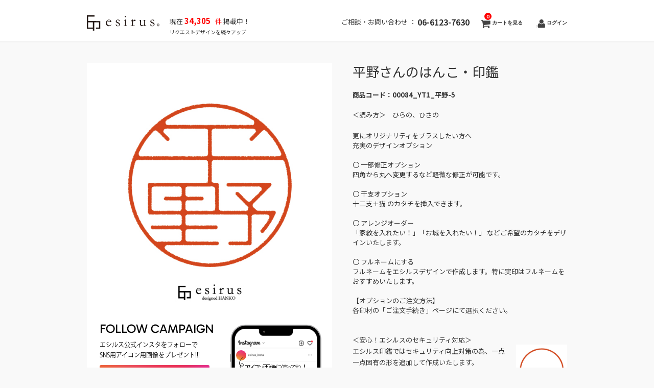

--- FILE ---
content_type: text/html; charset=UTF-8
request_url: https://esirus.net/item/%E5%B9%B3%E9%87%8E-5/
body_size: 34046
content:
 <!DOCTYPE html>
<html lang="ja">

<head>
	<meta charset="UTF-8" />
	<meta name="viewport" content="width=device-width, initial-scale=1.0, maximum-scale=1.0, user-scalable=no" />
    <meta name="description" content="平野さんのはんこ・印鑑 - デザインから選ぶ。カスタマイズも可能。無料リクエスト随時受付中！スタイリッシュでおしゃれに！はんこのカタチをデザインします。">
    <meta name="keywords" content="はんこ,印鑑,デザイン,おしゃれ,スタイリッシュ,ハンコ,Hanko,干支,オーダー,フルオーダー,電子印鑑,デジタル印鑑,フルネーム"/>

	<link rel="profile" href="http://gmpg.org/xfn/11" />
	<link rel="stylesheet" type="text/css" media="all" href="https://esirus.net/wp-content/themes/welcart_hipster/style.css" />
	<link rel="pingback" href="https://esirus.net/xmlrpc.php" />
    <!-- Google Tag Manager -->
    <script>(function(w,d,s,l,i){w[l]=w[l]||[];w[l].push({'gtm.start':
                new Date().getTime(),event:'gtm.js'});var f=d.getElementsByTagName(s)[0],
            j=d.createElement(s),dl=l!='dataLayer'?'&l='+l:'';j.async=true;j.src=
            'https://www.googletagmanager.com/gtm.js?id='+i+dl;f.parentNode.insertBefore(j,f);
        })(window,document,'script','dataLayer','GTM-TXLHLW8');</script>
    <!-- End Google Tag Manager -->
  <!--[if lt IE 9]>
  <script src="https://esirus.net/wp-content/themes/welcart_hipster/library/js/html5shiv.min.js"></script>
  <![endif]-->

		<link rel='archives' title='2025年12月' href='https://esirus.net/2025/12/' />
	<link rel='archives' title='2025年8月' href='https://esirus.net/2025/08/' />
	<link rel='archives' title='2025年7月' href='https://esirus.net/2025/07/' />
	<link rel='archives' title='2025年3月' href='https://esirus.net/2025/03/' />
	<link rel='archives' title='2025年2月' href='https://esirus.net/2025/02/' />
	<link rel='archives' title='2025年1月' href='https://esirus.net/2025/01/' />
	<link rel='archives' title='2024年12月' href='https://esirus.net/2024/12/' />
	<link rel='archives' title='2024年8月' href='https://esirus.net/2024/08/' />
	<link rel='archives' title='2024年5月' href='https://esirus.net/2024/05/' />
	<link rel='archives' title='2024年4月' href='https://esirus.net/2024/04/' />
	<link rel='archives' title='2024年1月' href='https://esirus.net/2024/01/' />
	<link rel='archives' title='2023年12月' href='https://esirus.net/2023/12/' />
	<link rel='archives' title='2023年11月' href='https://esirus.net/2023/11/' />
	<link rel='archives' title='2023年9月' href='https://esirus.net/2023/09/' />
	<link rel='archives' title='2023年7月' href='https://esirus.net/2023/07/' />
	<link rel='archives' title='2023年6月' href='https://esirus.net/2023/06/' />
	<link rel='archives' title='2023年4月' href='https://esirus.net/2023/04/' />
	<link rel='archives' title='2023年2月' href='https://esirus.net/2023/02/' />
	<link rel='archives' title='2023年1月' href='https://esirus.net/2023/01/' />
	<link rel='archives' title='2022年12月' href='https://esirus.net/2022/12/' />
	<link rel='archives' title='2022年9月' href='https://esirus.net/2022/09/' />
	<link rel='archives' title='2022年7月' href='https://esirus.net/2022/07/' />
	<link rel='archives' title='2022年6月' href='https://esirus.net/2022/06/' />
	<link rel='archives' title='2022年4月' href='https://esirus.net/2022/04/' />
	<link rel='archives' title='2022年2月' href='https://esirus.net/2022/02/' />
	<link rel='archives' title='2022年1月' href='https://esirus.net/2022/01/' />
	<link rel='archives' title='2021年12月' href='https://esirus.net/2021/12/' />
	<link rel='archives' title='2021年11月' href='https://esirus.net/2021/11/' />
	<link rel='archives' title='2021年9月' href='https://esirus.net/2021/09/' />
	<link rel='archives' title='2021年8月' href='https://esirus.net/2021/08/' />
	<link rel='archives' title='2021年7月' href='https://esirus.net/2021/07/' />
	<link rel='archives' title='2021年5月' href='https://esirus.net/2021/05/' />
	<link rel='archives' title='2021年4月' href='https://esirus.net/2021/04/' />
	<link rel='archives' title='2021年1月' href='https://esirus.net/2021/01/' />
	<link rel='archives' title='2020年11月' href='https://esirus.net/2020/11/' />
	<link rel='archives' title='2020年10月' href='https://esirus.net/2020/10/' />
	<link rel='archives' title='2020年9月' href='https://esirus.net/2020/09/' />
	<link rel='archives' title='2020年8月' href='https://esirus.net/2020/08/' />
	<link rel='archives' title='2020年7月' href='https://esirus.net/2020/07/' />
	<link rel='archives' title='2020年6月' href='https://esirus.net/2020/06/' />
	<link rel='archives' title='2020年5月' href='https://esirus.net/2020/05/' />
	<link rel='archives' title='2020年1月' href='https://esirus.net/2020/01/' />
	<link rel='archives' title='2018年10月' href='https://esirus.net/2018/10/' />
	<title>平野さんのはんこ・印鑑 | 【公式】エシルス｜デザインはんこ・印鑑販売</title>
<meta name='robots' content='max-image-preview:large' />
	<style>img:is([sizes="auto" i], [sizes^="auto," i]) { contain-intrinsic-size: 3000px 1500px }</style>
	<link rel="alternate" type="application/rss+xml" title="【公式】エシルス｜デザインはんこ・印鑑販売 &raquo; 平野さんのはんこ・印鑑 のコメントのフィード" href="https://esirus.net/item/%e5%b9%b3%e9%87%8e-5/feed/" />
<script type="text/javascript">
/* <![CDATA[ */
window._wpemojiSettings = {"baseUrl":"https:\/\/s.w.org\/images\/core\/emoji\/16.0.1\/72x72\/","ext":".png","svgUrl":"https:\/\/s.w.org\/images\/core\/emoji\/16.0.1\/svg\/","svgExt":".svg","source":{"concatemoji":"https:\/\/esirus.net\/wp-includes\/js\/wp-emoji-release.min.js?ver=6.8.3"}};
/*! This file is auto-generated */
!function(s,n){var o,i,e;function c(e){try{var t={supportTests:e,timestamp:(new Date).valueOf()};sessionStorage.setItem(o,JSON.stringify(t))}catch(e){}}function p(e,t,n){e.clearRect(0,0,e.canvas.width,e.canvas.height),e.fillText(t,0,0);var t=new Uint32Array(e.getImageData(0,0,e.canvas.width,e.canvas.height).data),a=(e.clearRect(0,0,e.canvas.width,e.canvas.height),e.fillText(n,0,0),new Uint32Array(e.getImageData(0,0,e.canvas.width,e.canvas.height).data));return t.every(function(e,t){return e===a[t]})}function u(e,t){e.clearRect(0,0,e.canvas.width,e.canvas.height),e.fillText(t,0,0);for(var n=e.getImageData(16,16,1,1),a=0;a<n.data.length;a++)if(0!==n.data[a])return!1;return!0}function f(e,t,n,a){switch(t){case"flag":return n(e,"\ud83c\udff3\ufe0f\u200d\u26a7\ufe0f","\ud83c\udff3\ufe0f\u200b\u26a7\ufe0f")?!1:!n(e,"\ud83c\udde8\ud83c\uddf6","\ud83c\udde8\u200b\ud83c\uddf6")&&!n(e,"\ud83c\udff4\udb40\udc67\udb40\udc62\udb40\udc65\udb40\udc6e\udb40\udc67\udb40\udc7f","\ud83c\udff4\u200b\udb40\udc67\u200b\udb40\udc62\u200b\udb40\udc65\u200b\udb40\udc6e\u200b\udb40\udc67\u200b\udb40\udc7f");case"emoji":return!a(e,"\ud83e\udedf")}return!1}function g(e,t,n,a){var r="undefined"!=typeof WorkerGlobalScope&&self instanceof WorkerGlobalScope?new OffscreenCanvas(300,150):s.createElement("canvas"),o=r.getContext("2d",{willReadFrequently:!0}),i=(o.textBaseline="top",o.font="600 32px Arial",{});return e.forEach(function(e){i[e]=t(o,e,n,a)}),i}function t(e){var t=s.createElement("script");t.src=e,t.defer=!0,s.head.appendChild(t)}"undefined"!=typeof Promise&&(o="wpEmojiSettingsSupports",i=["flag","emoji"],n.supports={everything:!0,everythingExceptFlag:!0},e=new Promise(function(e){s.addEventListener("DOMContentLoaded",e,{once:!0})}),new Promise(function(t){var n=function(){try{var e=JSON.parse(sessionStorage.getItem(o));if("object"==typeof e&&"number"==typeof e.timestamp&&(new Date).valueOf()<e.timestamp+604800&&"object"==typeof e.supportTests)return e.supportTests}catch(e){}return null}();if(!n){if("undefined"!=typeof Worker&&"undefined"!=typeof OffscreenCanvas&&"undefined"!=typeof URL&&URL.createObjectURL&&"undefined"!=typeof Blob)try{var e="postMessage("+g.toString()+"("+[JSON.stringify(i),f.toString(),p.toString(),u.toString()].join(",")+"));",a=new Blob([e],{type:"text/javascript"}),r=new Worker(URL.createObjectURL(a),{name:"wpTestEmojiSupports"});return void(r.onmessage=function(e){c(n=e.data),r.terminate(),t(n)})}catch(e){}c(n=g(i,f,p,u))}t(n)}).then(function(e){for(var t in e)n.supports[t]=e[t],n.supports.everything=n.supports.everything&&n.supports[t],"flag"!==t&&(n.supports.everythingExceptFlag=n.supports.everythingExceptFlag&&n.supports[t]);n.supports.everythingExceptFlag=n.supports.everythingExceptFlag&&!n.supports.flag,n.DOMReady=!1,n.readyCallback=function(){n.DOMReady=!0}}).then(function(){return e}).then(function(){var e;n.supports.everything||(n.readyCallback(),(e=n.source||{}).concatemoji?t(e.concatemoji):e.wpemoji&&e.twemoji&&(t(e.twemoji),t(e.wpemoji)))}))}((window,document),window._wpemojiSettings);
/* ]]> */
</script>
<link rel='stylesheet' id='wp-customer-reviews-3-frontend-css' href='https://esirus.net/wp-content/plugins/wp-customer-reviews/css/wp-customer-reviews.css?ver=3.7.7' type='text/css' media='all' />
<style id='wp-emoji-styles-inline-css' type='text/css'>

	img.wp-smiley, img.emoji {
		display: inline !important;
		border: none !important;
		box-shadow: none !important;
		height: 1em !important;
		width: 1em !important;
		margin: 0 0.07em !important;
		vertical-align: -0.1em !important;
		background: none !important;
		padding: 0 !important;
	}
</style>
<link rel='stylesheet' id='wp-block-library-css' href='https://esirus.net/wp-includes/css/dist/block-library/style.min.css?ver=6.8.3' type='text/css' media='all' />
<style id='classic-theme-styles-inline-css' type='text/css'>
/*! This file is auto-generated */
.wp-block-button__link{color:#fff;background-color:#32373c;border-radius:9999px;box-shadow:none;text-decoration:none;padding:calc(.667em + 2px) calc(1.333em + 2px);font-size:1.125em}.wp-block-file__button{background:#32373c;color:#fff;text-decoration:none}
</style>
<style id='global-styles-inline-css' type='text/css'>
:root{--wp--preset--aspect-ratio--square: 1;--wp--preset--aspect-ratio--4-3: 4/3;--wp--preset--aspect-ratio--3-4: 3/4;--wp--preset--aspect-ratio--3-2: 3/2;--wp--preset--aspect-ratio--2-3: 2/3;--wp--preset--aspect-ratio--16-9: 16/9;--wp--preset--aspect-ratio--9-16: 9/16;--wp--preset--color--black: #000000;--wp--preset--color--cyan-bluish-gray: #abb8c3;--wp--preset--color--white: #ffffff;--wp--preset--color--pale-pink: #f78da7;--wp--preset--color--vivid-red: #cf2e2e;--wp--preset--color--luminous-vivid-orange: #ff6900;--wp--preset--color--luminous-vivid-amber: #fcb900;--wp--preset--color--light-green-cyan: #7bdcb5;--wp--preset--color--vivid-green-cyan: #00d084;--wp--preset--color--pale-cyan-blue: #8ed1fc;--wp--preset--color--vivid-cyan-blue: #0693e3;--wp--preset--color--vivid-purple: #9b51e0;--wp--preset--gradient--vivid-cyan-blue-to-vivid-purple: linear-gradient(135deg,rgba(6,147,227,1) 0%,rgb(155,81,224) 100%);--wp--preset--gradient--light-green-cyan-to-vivid-green-cyan: linear-gradient(135deg,rgb(122,220,180) 0%,rgb(0,208,130) 100%);--wp--preset--gradient--luminous-vivid-amber-to-luminous-vivid-orange: linear-gradient(135deg,rgba(252,185,0,1) 0%,rgba(255,105,0,1) 100%);--wp--preset--gradient--luminous-vivid-orange-to-vivid-red: linear-gradient(135deg,rgba(255,105,0,1) 0%,rgb(207,46,46) 100%);--wp--preset--gradient--very-light-gray-to-cyan-bluish-gray: linear-gradient(135deg,rgb(238,238,238) 0%,rgb(169,184,195) 100%);--wp--preset--gradient--cool-to-warm-spectrum: linear-gradient(135deg,rgb(74,234,220) 0%,rgb(151,120,209) 20%,rgb(207,42,186) 40%,rgb(238,44,130) 60%,rgb(251,105,98) 80%,rgb(254,248,76) 100%);--wp--preset--gradient--blush-light-purple: linear-gradient(135deg,rgb(255,206,236) 0%,rgb(152,150,240) 100%);--wp--preset--gradient--blush-bordeaux: linear-gradient(135deg,rgb(254,205,165) 0%,rgb(254,45,45) 50%,rgb(107,0,62) 100%);--wp--preset--gradient--luminous-dusk: linear-gradient(135deg,rgb(255,203,112) 0%,rgb(199,81,192) 50%,rgb(65,88,208) 100%);--wp--preset--gradient--pale-ocean: linear-gradient(135deg,rgb(255,245,203) 0%,rgb(182,227,212) 50%,rgb(51,167,181) 100%);--wp--preset--gradient--electric-grass: linear-gradient(135deg,rgb(202,248,128) 0%,rgb(113,206,126) 100%);--wp--preset--gradient--midnight: linear-gradient(135deg,rgb(2,3,129) 0%,rgb(40,116,252) 100%);--wp--preset--font-size--small: 13px;--wp--preset--font-size--medium: 20px;--wp--preset--font-size--large: 36px;--wp--preset--font-size--x-large: 42px;--wp--preset--spacing--20: 0.44rem;--wp--preset--spacing--30: 0.67rem;--wp--preset--spacing--40: 1rem;--wp--preset--spacing--50: 1.5rem;--wp--preset--spacing--60: 2.25rem;--wp--preset--spacing--70: 3.38rem;--wp--preset--spacing--80: 5.06rem;--wp--preset--shadow--natural: 6px 6px 9px rgba(0, 0, 0, 0.2);--wp--preset--shadow--deep: 12px 12px 50px rgba(0, 0, 0, 0.4);--wp--preset--shadow--sharp: 6px 6px 0px rgba(0, 0, 0, 0.2);--wp--preset--shadow--outlined: 6px 6px 0px -3px rgba(255, 255, 255, 1), 6px 6px rgba(0, 0, 0, 1);--wp--preset--shadow--crisp: 6px 6px 0px rgba(0, 0, 0, 1);}:where(.is-layout-flex){gap: 0.5em;}:where(.is-layout-grid){gap: 0.5em;}body .is-layout-flex{display: flex;}.is-layout-flex{flex-wrap: wrap;align-items: center;}.is-layout-flex > :is(*, div){margin: 0;}body .is-layout-grid{display: grid;}.is-layout-grid > :is(*, div){margin: 0;}:where(.wp-block-columns.is-layout-flex){gap: 2em;}:where(.wp-block-columns.is-layout-grid){gap: 2em;}:where(.wp-block-post-template.is-layout-flex){gap: 1.25em;}:where(.wp-block-post-template.is-layout-grid){gap: 1.25em;}.has-black-color{color: var(--wp--preset--color--black) !important;}.has-cyan-bluish-gray-color{color: var(--wp--preset--color--cyan-bluish-gray) !important;}.has-white-color{color: var(--wp--preset--color--white) !important;}.has-pale-pink-color{color: var(--wp--preset--color--pale-pink) !important;}.has-vivid-red-color{color: var(--wp--preset--color--vivid-red) !important;}.has-luminous-vivid-orange-color{color: var(--wp--preset--color--luminous-vivid-orange) !important;}.has-luminous-vivid-amber-color{color: var(--wp--preset--color--luminous-vivid-amber) !important;}.has-light-green-cyan-color{color: var(--wp--preset--color--light-green-cyan) !important;}.has-vivid-green-cyan-color{color: var(--wp--preset--color--vivid-green-cyan) !important;}.has-pale-cyan-blue-color{color: var(--wp--preset--color--pale-cyan-blue) !important;}.has-vivid-cyan-blue-color{color: var(--wp--preset--color--vivid-cyan-blue) !important;}.has-vivid-purple-color{color: var(--wp--preset--color--vivid-purple) !important;}.has-black-background-color{background-color: var(--wp--preset--color--black) !important;}.has-cyan-bluish-gray-background-color{background-color: var(--wp--preset--color--cyan-bluish-gray) !important;}.has-white-background-color{background-color: var(--wp--preset--color--white) !important;}.has-pale-pink-background-color{background-color: var(--wp--preset--color--pale-pink) !important;}.has-vivid-red-background-color{background-color: var(--wp--preset--color--vivid-red) !important;}.has-luminous-vivid-orange-background-color{background-color: var(--wp--preset--color--luminous-vivid-orange) !important;}.has-luminous-vivid-amber-background-color{background-color: var(--wp--preset--color--luminous-vivid-amber) !important;}.has-light-green-cyan-background-color{background-color: var(--wp--preset--color--light-green-cyan) !important;}.has-vivid-green-cyan-background-color{background-color: var(--wp--preset--color--vivid-green-cyan) !important;}.has-pale-cyan-blue-background-color{background-color: var(--wp--preset--color--pale-cyan-blue) !important;}.has-vivid-cyan-blue-background-color{background-color: var(--wp--preset--color--vivid-cyan-blue) !important;}.has-vivid-purple-background-color{background-color: var(--wp--preset--color--vivid-purple) !important;}.has-black-border-color{border-color: var(--wp--preset--color--black) !important;}.has-cyan-bluish-gray-border-color{border-color: var(--wp--preset--color--cyan-bluish-gray) !important;}.has-white-border-color{border-color: var(--wp--preset--color--white) !important;}.has-pale-pink-border-color{border-color: var(--wp--preset--color--pale-pink) !important;}.has-vivid-red-border-color{border-color: var(--wp--preset--color--vivid-red) !important;}.has-luminous-vivid-orange-border-color{border-color: var(--wp--preset--color--luminous-vivid-orange) !important;}.has-luminous-vivid-amber-border-color{border-color: var(--wp--preset--color--luminous-vivid-amber) !important;}.has-light-green-cyan-border-color{border-color: var(--wp--preset--color--light-green-cyan) !important;}.has-vivid-green-cyan-border-color{border-color: var(--wp--preset--color--vivid-green-cyan) !important;}.has-pale-cyan-blue-border-color{border-color: var(--wp--preset--color--pale-cyan-blue) !important;}.has-vivid-cyan-blue-border-color{border-color: var(--wp--preset--color--vivid-cyan-blue) !important;}.has-vivid-purple-border-color{border-color: var(--wp--preset--color--vivid-purple) !important;}.has-vivid-cyan-blue-to-vivid-purple-gradient-background{background: var(--wp--preset--gradient--vivid-cyan-blue-to-vivid-purple) !important;}.has-light-green-cyan-to-vivid-green-cyan-gradient-background{background: var(--wp--preset--gradient--light-green-cyan-to-vivid-green-cyan) !important;}.has-luminous-vivid-amber-to-luminous-vivid-orange-gradient-background{background: var(--wp--preset--gradient--luminous-vivid-amber-to-luminous-vivid-orange) !important;}.has-luminous-vivid-orange-to-vivid-red-gradient-background{background: var(--wp--preset--gradient--luminous-vivid-orange-to-vivid-red) !important;}.has-very-light-gray-to-cyan-bluish-gray-gradient-background{background: var(--wp--preset--gradient--very-light-gray-to-cyan-bluish-gray) !important;}.has-cool-to-warm-spectrum-gradient-background{background: var(--wp--preset--gradient--cool-to-warm-spectrum) !important;}.has-blush-light-purple-gradient-background{background: var(--wp--preset--gradient--blush-light-purple) !important;}.has-blush-bordeaux-gradient-background{background: var(--wp--preset--gradient--blush-bordeaux) !important;}.has-luminous-dusk-gradient-background{background: var(--wp--preset--gradient--luminous-dusk) !important;}.has-pale-ocean-gradient-background{background: var(--wp--preset--gradient--pale-ocean) !important;}.has-electric-grass-gradient-background{background: var(--wp--preset--gradient--electric-grass) !important;}.has-midnight-gradient-background{background: var(--wp--preset--gradient--midnight) !important;}.has-small-font-size{font-size: var(--wp--preset--font-size--small) !important;}.has-medium-font-size{font-size: var(--wp--preset--font-size--medium) !important;}.has-large-font-size{font-size: var(--wp--preset--font-size--large) !important;}.has-x-large-font-size{font-size: var(--wp--preset--font-size--x-large) !important;}
:where(.wp-block-post-template.is-layout-flex){gap: 1.25em;}:where(.wp-block-post-template.is-layout-grid){gap: 1.25em;}
:where(.wp-block-columns.is-layout-flex){gap: 2em;}:where(.wp-block-columns.is-layout-grid){gap: 2em;}
:root :where(.wp-block-pullquote){font-size: 1.5em;line-height: 1.6;}
</style>
<link rel='stylesheet' id='usces_default_css-css' href='https://esirus.net/wp-content/plugins/usc-e-shop/css/usces_default.css?ver=2.11.27.2601211' type='text/css' media='all' />
<link rel='stylesheet' id='dashicons-css' href='https://esirus.net/wp-includes/css/dashicons.min.css?ver=6.8.3' type='text/css' media='all' />
<script type="text/javascript" src="https://ajax.googleapis.com/ajax/libs/jquery/1.8.3/jquery.min.js?ver=1.7.2" id="jquery-js"></script>
<script type="text/javascript" src="https://esirus.net/wp-content/plugins/wp-customer-reviews/js/wp-customer-reviews.js?ver=3.7.7" id="wp-customer-reviews-3-frontend-js"></script>
<script type="text/javascript" src="https://esirus.net/wp-content/themes/welcart_hipster/library/js/jquery.flexslider-min.js?ver=1.0" id="flexslider-js"></script>
<script type="text/javascript" src="https://esirus.net/wp-content/themes/welcart_hipster/library/js/jquery.jcarousel.min.js?ver=1.0" id="jquery.jcarousel-js"></script>
<script type="text/javascript" src="https://esirus.net/wp-content/themes/welcart_hipster/library/js/jquery.pikachoose.js?ver=1.0" id="pikachoose-js"></script>
<script type="text/javascript" src="https://esirus.net/wp-content/themes/welcart_hipster/library/js/modal.js?ver=1.0" id="modal-js"></script>
<link rel="https://api.w.org/" href="https://esirus.net/wp-json/" /><link rel="alternate" title="JSON" type="application/json" href="https://esirus.net/wp-json/wp/v2/posts/42131" /><link rel="EditURI" type="application/rsd+xml" title="RSD" href="https://esirus.net/xmlrpc.php?rsd" />
<meta name="generator" content="WordPress 6.8.3" />
<link rel="canonical" href="https://esirus.net/item/%e5%b9%b3%e9%87%8e-5/" />
<link rel='shortlink' href='https://esirus.net/?p=42131' />
<link rel="alternate" title="oEmbed (JSON)" type="application/json+oembed" href="https://esirus.net/wp-json/oembed/1.0/embed?url=https%3A%2F%2Fesirus.net%2Fitem%2F%25e5%25b9%25b3%25e9%2587%258e-5%2F" />
<link rel="alternate" title="oEmbed (XML)" type="text/xml+oembed" href="https://esirus.net/wp-json/oembed/1.0/embed?url=https%3A%2F%2Fesirus.net%2Fitem%2F%25e5%25b9%25b3%25e9%2587%258e-5%2F&#038;format=xml" />

<meta property="og:title" content="平野さんのはんこ・印鑑">
<meta property="og:type" content="product">
<meta property="og:description" content="平野さんのはんこ・印鑑">
<meta property="og:url" content="https://esirus.net/item/%e5%b9%b3%e9%87%8e-5/">
<meta property="og:image" content="https://esirus.net/wp-content/uploads/00084_YT1-230x230.jpg">
<meta property="og:site_name" content="【公式】エシルス｜デザインはんこ・印鑑販売">
<script type="application/ld+json">{"@context":"https:\/\/schema.org\/","@type":"Product","name":"\u5e73\u91ce\u3055\u3093\u306e\u306f\u3093\u3053\u30fb\u5370\u9451","image":"https:\/\/esirus.net\/wp-content\/uploads\/00084_YT1.jpg","description":"","productID":"00084_YT1","offers":{"@type":"Offer","sku":"00084_YT1-SKU","priceCurrency":"JPY","price":0,"availability":"https:\/\/schema.org\/InStock"}}</script><script src="//www.google.com/recaptcha/api.js"></script>
<script type="text/javascript">
jQuery(function() {
	// reCAPTCHAの挿入
	jQuery( '.mw_wp_form_input button, .mw_wp_form_input input[type="submit"]' ).before( '<div data-callback="syncerRecaptchaCallback" data-sitekey="6LeTDUUaAAAAAIJY1Zk4ppnA-rgDFUrpNOYSbCge" class="g-recaptcha"></div>' );
	// [input] Add disabled to input or button
	jQuery( '.mw_wp_form_input button, .mw_wp_form_input input[type="submit"]' ).attr( "disabled", "disabled" );
	// [confirm] Remove disabled
	jQuery( '.mw_wp_form_confirm input, .mw_wp_form_confirm select, .mw_wp_form_confirm textarea, .mw_wp_form_confirm button' ).removeAttr( 'disabled' );
});
// reCAPTCHA Callback
function syncerRecaptchaCallback( code ) {
	if(code != "") {
		jQuery( '.mw_wp_form_input button, .mw_wp_form_input input[type="submit"]' ).removeAttr( 'disabled' );
	}
}
</script>
<style type="text/css">
.g-recaptcha { margin: 20px 0 15px; }.g-recaptcha > div { margin: 0 auto; }</style>
<link rel="icon" href="https://esirus.net/wp-content/uploads/2018/08/cropped-icon-32x32.png" sizes="32x32" />
<link rel="icon" href="https://esirus.net/wp-content/uploads/2018/08/cropped-icon-192x192.png" sizes="192x192" />
<link rel="apple-touch-icon" href="https://esirus.net/wp-content/uploads/2018/08/cropped-icon-180x180.png" />
<meta name="msapplication-TileImage" content="https://esirus.net/wp-content/uploads/2018/08/cropped-icon-270x270.png" />
    <link rel="preconnect" href="https://fonts.googleapis.com">
    <link rel="preconnect" href="https://fonts.gstatic.com" crossorigin>
    <link href="https://fonts.googleapis.com/css2?family=Noto+Sans+JP:wght@100..900&display=swap" rel="stylesheet">
    <link href='https://fonts.googleapis.com/css?family=Sintony:400,700' rel='stylesheet' type='text/css'>

<!-- slick -->
<link rel="stylesheet" type="text/css" href="https://esirus.net/wp-content/themes/welcart_hipster/library/js/slick/slick.css"/>
<link rel="stylesheet" type="text/css" href="https://esirus.net/wp-content/themes/welcart_hipster/library/js/slick/slick-theme.css"/>

    <link rel="stylesheet" type="text/css" href="https://esirus.net/wp-content/themes/welcart_hipster/library/app.css"/>
	<!-- Font Awesome 5 CSSファイル CDN -->
<link href="https://cdnjs.cloudflare.com/ajax/libs/font-awesome/5.11.2/css/all.css" rel="stylesheet">

	<!-- Global site tag (gtag.js) - Google Analytics -->
<script async src="https://www.googletagmanager.com/gtag/js?id=UA-123556982-1"></script>
<script>
  window.dataLayer = window.dataLayer || [];
  function gtag(){dataLayer.push(arguments);}
  gtag('js', new Date());

  gtag('config', 'UA-123556982-1');
</script>

<script type="text/javascript">
jQuery(function($) {
$('.itemimg img').attr('itemprop', 'image');
});</script>
	
	
	<script type="application/ld+json">
{
  "@context": "https://schema.org",
  "@type": "BlogPosting",
  "mainEntityOfPage": {
    "@type": "WebPage",
    "@id": "https://esirus.net/item/%e5%b9%b3%e9%87%8e-5/"
  },
  "headline": "平野さんのはんこ・印鑑",
  "dateModified": "2023-07-25T11:08:36+09:00",
  "datePublished": "2023-07-25T11:08:36+09:00",
  "image": "<br />
<b>Warning</b>:  Undefined variable $ps_thumb in <b>/home/xusux01/esirus.net/public_html/wp-content/themes/welcart_hipster/header.php</b> on line <b>149</b><br />
<br />
<b>Warning</b>:  Trying to access array offset on null in <b>/home/xusux01/esirus.net/public_html/wp-content/themes/welcart_hipster/header.php</b> on line <b>149</b><br />
",
  "author": {
    "@type": "Organization",
    "name": "株式会社クスクス",
    "url": "https://esirus.net/"
  }
}
</script>
	
	
<meta property="og:url" content="https://esirus.net/item/%e5%b9%b3%e9%87%8e-5/" />
<meta property="og:type" content="" />
<meta property="og:title" content="平野さんのはんこ・印鑑" />
<meta property="og:description" content="エシルスのデザインはんこ・印鑑" />
<meta property="og:site_name" content="デザインはんこ・印鑑販売esirus（エシルス）" />
<meta property="og:image" content="https://esirus.net/wp-content/uploads/00084_YT1.jpg" />

<script src="https://r.moshimo.com/af/r/maftag.js"></script>
<script type="text/javascript">
    (function(c,l,a,r,i,t,y){
        c[a]=c[a]||function(){(c[a].q=c[a].q||[]).push(arguments)};
        t=l.createElement(r);t.async=1;t.src="https://www.clarity.ms/tag/"+i;
        y=l.getElementsByTagName(r)[0];y.parentNode.insertBefore(t,y);
    })(window, document, "clarity", "script", "v3rqomrws5");
</script>

</head>

<body class="wp-singular post-template-default single single-post postid-42131 single-format-standard wp-theme-welcart_default wp-child-theme-welcart_hipster">

<!-- Google Tag Manager (noscript) -->
<noscript><iframe src="https://www.googletagmanager.com/ns.html?id=GTM-TXLHLW8"
                  height="0" width="0" style="display:none;visibility:hidden"></iframe></noscript>
<!-- End Google Tag Manager (noscript) -->


<div id="header">
    <div class="padder">
        <div id="menu_logo">
                            <div class="site-logo logo">
                    <a href="https://esirus.net/" title="【公式】エシルス｜デザインはんこ・印鑑販売" rel="home">
                        <img src="https://esirus.net/wp-content/themes/welcart_hipster/library/images/logo.svg" alt="【公式】エシルス｜デザインはんこ・印鑑販売" width="142" class="pc"/>
                        <img src="https://esirus.net/wp-content/themes/welcart_hipster/library/images/logo.svg" alt="【公式】エシルス｜デザインはんこ・印鑑販売" width="100%" class="sp"/>
                    </a>
                </div>
                        <span class="show_desktop"> 

            現在<span style='color : red; font-weight : bold; font-size : 15px;'>&nbsp;34,305</span> 
              <span style='color : red;font-size : 13px;'>&nbsp;&nbsp;件</span>&nbsp;掲載中！<br>
              <span style='font-size : 10px;'>リクエストデザインを続々アップ</span>
                          </span>
            <div style="flex-grow: 1"></div>
            <div class="logo">
                <div class="site-logo-right">
                    <span class="header_tel">ご相談・お問い合わせ ： <span class="header_tel_num">06-6123-7630</span></span>
                </div>

            <span class="show_mobile">  

            現在<span style='color : red; font-weight : bold; font-size : 15px;'>&nbsp;34,305</span> 
              <span style='color : red;'>&nbsp;&nbsp;件</span>&nbsp;掲載中！<br>
              <span style='font-size : 10px;'>リクエストデザインを続々アップ</span>
                          </span>
                                <div class="utilities">
                    <ul class="subnavi clearfix">
                                                                                                    <li>
                            <a href="https://esirus.net/usces-cart/" class="cart">
                                カートを見る<span class="totalquantity">0</span>
                            </a>
                        </li>
                        <li class="logout"><a href="https://esirus.net/usces-member/?usces_page=login" class="usces_login_a">ログイン</a></li>
                    </ul>
                </div>
                            </div>
        </div>
        <nav class="animenu">
          <input type="checkbox" id="button">
          <label for="button" onclick>Menu</label>
                                                </nav>
    </div>
</div><!-- end of header -->

<div id="wrap">

<div id="main" class="clearfix">
<!-- end header -->

<div id="content" class="two-column itemsingle clearfix">
<div class="catbox">


<div class="post-42131 post type-post status-publish format-standard hentry category-itemreco category-quick10 category-temp_item category-item tag-29" id="post-42131">

<div class="storycontent">


<div id="itempage">

<!-- 210622 カテゴリが共通商品（temp_item）の場合 -->
<div class="alpha_fix alpha">
 	<ul id="itemgallery" class="jcarousel-skin-pika">
 	<li><img width="480" height="480" src="https://esirus.net/wp-content/uploads/00084_YT1.jpg" class="attachment-750x480 size-750x480" alt="平野さんのはんこ・印鑑" decoding="async" fetchpriority="high" srcset="https://esirus.net/wp-content/uploads/00084_YT1.jpg 600w, https://esirus.net/wp-content/uploads/00084_YT1-300x300.jpg 300w, https://esirus.net/wp-content/uploads/00084_YT1-230x230.jpg 230w" sizes="(max-width: 480px) 100vw, 480px" /></li>
 	</ul>
	              <div class="box-instagram">
           <div class="box-left">
              <p class="title-instagram">
                 FOLLOW CAMPAIGN
              </p>
              <p class="content-instagram-1">
                 エシルス公式インスタをフォローで <br />SNS用アイコン用画像をプレゼント!!!
              </p>
              <img id="cl-modal" class="group-instagram" src="https://esirus.net/wp-content/themes/welcart_hipster/library/images/group_instagram.png" alt="">
              <p class="content-instagram-2">
                ＜利用可SNS＞ Google.Twitter.Instagram.TikTok.<br />
                YouTube.Facebook.LinkedIn.LINE.WhatsApp
              </p>
           </div>
           <div class="box-right">
              <div class="image-instagram">
                <img src="https://esirus.net/wp-content/themes/welcart_hipster/library/images/image_instagram.png" alt="" >
              </div>
           </div>
        </div>
        <dialog id="dialog-instagram">
          <div class="modal-header" style="background: #F9F9F9;">
              <img class="close-modal" src="https://esirus.net/wp-content/themes/welcart_hipster/library/images/close.png" alt="">
          </div>
          <div class="modal-body">
            <p class="title-modal" style="border-bottom: 1px solid #707070;">FOLLOW CAMPAIGN</p>
            <div class="box-dialog">
                <div>
                <p class="title-modal2">step<span class="title-modal">1</span></p>
                </div>
                <div>
                  <p class="content-modal">エシルス公式インスタをフォローしてください。</p>
                  <p class="content-modal2"><img src="https://esirus.net/wp-content/themes/welcart_hipster/library/images/Instagram_Glyph_Black.png" alt="">エシルス公式インスタは
                  <a id="link-instagram" href="https://www.instagram.com/esirus_insta/">こちら</a>
                </p>
                </div>
            </div>
            <!-- <form> -->
              <div class="box-dialog">
                <div>
                  <p class="title-modal2">step<span class="title-modal">2</span></p>
                </div>
                <div>
                    <p class="content-modal">フォローしたインスタIDを送信してください。</p>
                    <div class="flex-modal">
                      <input type="text" id="id_instagram" value="" required placeholder="esirus_insta" />
                      <input type="hidden" value="" id="value_instagram">
                      <input type="hidden" value="https://esirus.net/item/%E5%B9%B3%E9%87%8E-5" id="address_current">
                      <button class="submit-modal" id="submit-modal">送信する</button>
                    </div>
                </div>
              </div>
            <!-- </form> -->
            <div class="box-dialog">
                <div>
                <p  class="title-modal2">step<span class="title-modal">3</span></p>
                </div>
                <div style="background: #F9F9F9">
                  <p class="content-modal">SNSアイコン用画像をダウンロード</p>
                  <img class="download " src="https://esirus.net/wp-content/themes/welcart_hipster/library/images/button_download_disable.png" alt="download-solid"  id="bmp-btn-modal"  />
                </div>
            </div>
            <div>
              <p class="content-footer-modal">＜インスタアイコン用画像の使用規約＞ 指定の目的以外での利用はお控えください。二次利用や改変等、商業利用<br/>
                  は目的に応じたプランのご注文が必要となります。利用可SNS： Google.Twitter.Instagram.TikTok.YouTube.Facebo<br/>
                  ok.LinkedIn.LINE.WhatsApp
              </p>
              <input type="hidden" id="file_js" value="https://esirus.net/wp-content/themes/welcart_hipster/js/modal.js">
            </div>
          </div>
        </dialog>
        
        <iframe id="instagram" name="instagram"></iframe>
</div><!-- .alpha-->

<div class="beta_fix">
  <div class="text-section">
  <h1 class="item_page_title">平野さんのはんこ・印鑑</h1>
      <div class="product_code">
          <span>商品コード：</span>00084_YT1_平野-5<br/><br/>
      </div>
 		<div class="exp">
 		<p>＜読み方＞　ひらの、ひさの</p>
		更にオリジナリティをプラスしたい方へ<br>
充実のデザインオプション<br>
<br>
〇 一部修正オプション<br>
四角から丸へ変更するなど軽微な修正が可能です。<br>
<br>
〇 干支オプション<br>
十二支＋猫 のカタチを挿入できます。<br>
<br>
〇 アレンジオーダー<br>
「家紋を入れたい！」「お城を入れたい！」
などご希望のカタチをデザインいたします。<br>
<br>
〇 フルネームにする<br>
フルネームをエシルスデザインで作成します。特に実印はフルネームをおすすめいたします。<br>
<br>
【オプションのご注文方法】<br>
各印材の「ご注文手続き」ページにて選択ください。<br>
<br>
<br>
<div class="guide-security">
    <p>
        ＜安心！エシルスのセキュリティ対応＞<br>
        エシルス印鑑ではセキュリティ向上対策の為、一点一点固有の形を追加して作成いたします。<br>
ご希望されない場合は、ご注文備考に固有印不要とご記入ください。<br>
        ※印鑑以外の商品（浸透印など）は固有の形が入りません。<br>
    </p>
    <div class="guide-image">
        <img src="/wp-content/themes/welcart_hipster/img/cart/X_BASE_01_name.jpg" alt="guild" />
    </div>
</div>
<p>※印面デザインはサンプルです。貴社の名称でデザインいたします。</p> 		 	</div><!-- end of exp -->
  </div>
</div><!-- beta -->
<!-- 210622 カテゴリが共通商品詳細（temp_item_detail）の場合 -->


<!-- 210622 カテゴリが共通商品（temp_item）の場合 -->

<!-- 210622 カテゴリが共通商品詳細（temp_item_detail）の場合 -->


 
<!--</div> end of beta -->

</div><!-- end of itemspage -->
</div><!-- end of storycontent -->
</div>


</div><!-- end of catbox -->


<!-- 210622 カテゴリが共通商品（temp_item）の場合、異なるページ読み込み -->

                                    <div class="temp_itembox">
                  <!--<meta name="viewport" content="width=device-width, initial-scale=1.0, maximum-scale=1.0, user-scalable=no" />
<link rel="stylesheet" type="text/css" media="all" href="https://esirus.net/wp-content/themes/welcart_hipster/style.css" />-->


    <ul class="col__wrap--margin">
    <li class="col--pc-3 col--sp-6">
      <p class="btn--gray" align="center"><a href="#inkan" class="selected">銀行印・認印 <i class="fas fa-angle-down"></i></a></p>
    </li>
    <li class="col--pc-3 col--sp-6">
      <p class="btn--gray" align="center"><a href="#shinto_stamp">スタンプ印（浸透印）<i class="fas fa-angle-down"></i></a></p>
    </li>
    <li class="col--pc-3 col--sp-6">
      <p class="btn--gray" align="center"><a href="#namepen">ネームペン <i class="fas fa-angle-down"></i></a></p>
    </li>
    <li class="col--pc-3 col--sp-6">
      <p class="btn--gray" align="center"><a href="#other">その他 <i class="fas fa-angle-down"></i></a></p>
    </li>
  </ul>
  <div id="inkan"></div>
      <div class="box--item-detail">
    <ul class="col__wrap--margin">
      <li class="col--pc-3 pc"><img src="https://esirus.net/wp-content/themes/welcart_hipster/img/item_detail/ght.jpg" alt="エシルス 薩摩本柘" width="100%" class="bo-gray"/></li>
      <li class="col--pc-9 col--sp-12">
        <ul class="col__wrap">
          <li class="col--sp-4 sp"><img src="https://esirus.net/wp-content/themes/welcart_hipster/img/item_detail/ght.jpg" alt="エシルス 薩摩本柘" width="90%" class="bo-gray sp"/> </li>
          <li class="col--pc-12 col--sp-8">
            <h2 class="item-name">薩摩本柘 <small>（さつまほんつげ）</small><br class="sp">
              <span class="green"><i class="fas fa-leaf"></i> グリーン購入法適合商品</span></h2>
            <p class="item-rank">耐久性 <i class="fas fa-star"></i><i class="fas fa-star"></i><i class="fas fa-star-half-alt"></i><i class="far fa-star"></i><i class="far fa-star"></i>　　<br class="sp">
              人気度 <i class="fas fa-star"></i><i class="fas fa-star"></i><i class="fas fa-star"></i><i class="fas fa-star"></i><i class="fas fa-star"></i></p>
            <h4 class="item-price">¥5,500〜<small> 税込 </small><br class="sp">
              <span>4営業日発送</span></h4>
          </li>
        </ul>
        <input id="acd-check-sat" class="acd-check" type="checkbox">
        <label class="acd-label" for="acd-check-sat">素材説明<i class="fas fa-angle-down"></i></label>
        <div class="acd-content">
          <p class="item-text">古くから親しまれている柘の中でも最高級の鹿児島県産ツゲ原木から作られたものが、「薩摩本柘」です。<br>
            木の成長が遅く目がしっかり詰まっているため、柘（アカネ）に比べるとキメが細かく上品な色合いです。黒水牛などに比較すれば堅牢性には劣りますが、丁寧に取り扱えば十分長くお使い頂け、また本柘独特の風合いも増していきます。</p>
        </div>
        <h5 class="item-size">印面サイズ <a href="https://esirus.net/information/210524" target="_blank"><i class="fas fa-question-circle"></i></a></h5>

                <form action="https://esirus.net/item/ght/" method="get">
        <input type="hidden" name="icd" id="icd" value="00084_YT1">
        <input type="hidden" id="product_id" value="42131">
        <input type="hidden" name="slug" value="平野-5">
        <ul class="col__wrap">
          <li class="col--pc-8 col--sp-12">
            <select name="size">
              <option value="105">10.5mm　¥5,500</option>
              <option value="120">12.0mm　¥5,700</option>
              <option value="135" selected>13.5mm　¥5,900</option>
              <option value="150">15.0mm　¥6,600</option>
              <option value="165">16.5mm　¥8,100</option>
              <option value="180">18.0mm　¥8,800</option>
            </select>
          </li>
          <li class="col--pc-4 col--sp-12">
            <!--<p class="btn--shu"><a href="#" class=""><i class="fas fa-cart-plus fa-lg"></i> ご購入手続きへ</a></p>-->
            <button type="submit" class="submit_btn--shu"><i class="fas fa-cart-plus fa-lg"></i> ご購入手続きへ</button>
          </li>
        </ul>
        </form>

      </li>
    </ul>
  </div>
      <div class="box--item-detail">
    <ul class="col__wrap--margin">
      <li class="col--pc-3 pc"><img src="https://esirus.net/wp-content/themes/welcart_hipster/img/item_detail/gsk.jpg" alt="エシルス 彩樺" width="100%" class="bo-gray pc"/><img src="https://esirus.net/wp-content/themes/welcart_hipster/img/item_detail/sai-z-sp.jpg" alt="" width="100%" class="bo-gray sp"/><br>
      </li>
      <li class="col--pc-9 col--sp-12">
        <ul class="col__wrap">
          <li class="col--sp-4 sp"><img src="https://esirus.net/wp-content/themes/welcart_hipster/img/item_detail/gsk.jpg" alt="エシルス 彩樺" width="90%" class="bo-gray sp"/> </li>
          <li class="col--pc-12 col--sp-8">
            <h2 class="item-name">彩樺 <small>（さいか）</small><br class="sp">
              <span class="green"><i class="fas fa-leaf"></i> グリーン購入法適合商品</span></h2>
            <p class="fontsize--80">全3色（レッド・ナチュラル・ブラック）</p>
            <p class="item-rank">耐久性 <i class="fas fa-star"></i><i class="fas fa-star"></i><i class="fas fa-star"></i><i class="fas fa-star"></i><i class="far fa-star"></i>　　<br class="sp">
              人気度 <i class="fas fa-star"></i><i class="fas fa-star"></i><i class="fas fa-star"></i><i class="fas fa-star"></i><i class="fas fa-star"></i></p>
            <h4 class="item-price">¥5,700〜<small> 税込 </small><br class="sp">
              <span>4営業日発送</span></h4>
          </li>
        </ul>
        <input id="acd-check-sai" class="acd-check" type="checkbox">
        <label class="acd-label" for="acd-check-sai">素材説明<i class="fas fa-angle-down"></i></label>
        <div class="acd-content">
          <p class="item-text">地球の環境問題に取り組み、未来に残す新しい木材として開発された印材です。<br>
            北方寒冷地で産出されるバーチ材（真樺）とフェノールレジンとの結合素材を高圧加熱処理にて生み出され、通常の木材よりも数倍強く伸縮及びヒビ割れの少ない新印材です。</p>
        </div>

                <form action="https://esirus.net/item/gsk/" method="get">
        <input type="hidden" name="icd" value="00084_YT1">
        <input type="hidden" name="slug" value="平野-5">
        <h5 class="item-size">カラー</h5>

                <ul class="col__wrap">
          <li class="col--pc-8 col--sp-12">
            <select name="color">
              <option value="レッド" selected>レッド</option>
              <option value="ナチュラル">ナチュラル</option>
              <option value="ブラック">ブラック</option>
            </select>
          </li>
        </ul>
        <h5 class="item-size">印面サイズ <a href="https://esirus.net/information/210524" target="_blank"><i class="fas fa-question-circle"></i></a></h5>

                <ul class="col__wrap">
          <li class="col--pc-8 col--sp-12">
            <select name="size">
              <option value="105">10.5mm　¥5,700</option>
              <option value="120">12.0mm　¥6,000</option>
              <option value="135" selected>13.5mm　¥6,900</option>
              <option value="150">15.0mm　¥7,100</option>
              <option value="165">16.5mm　¥8,300</option>
              <option value="180">18.0mm　¥8,800</option>
            </select>
          </li>
          <li class="col--pc-4 col--sp-12">
            <!--<p class="btn--shu"><a href="#" class=""><i class="fas fa-cart-plus fa-lg"></i> ご購入手続きへ</a></p>-->
            <button type="submit" class="submit_btn--shu"><i class="fas fa-cart-plus fa-lg"></i> ご購入手続きへ</button>
          </li>
        </ul>
        </form>
      </li>
    </ul>
  </div>
      <!-- <div class="box--item-detail">
    <ul class="col__wrap--margin">
      <li class="col--pc-3 pc"><img src="https://esirus.net/wp-content/themes/welcart_hipster/img/item_detail/gkd.jpg" alt="エシルス 楓" width="100%" class="bo-gray"/> </li>
      <li class="col--pc-9 col--sp-12">
        <ul class="col__wrap">
          <li class="col--sp-4 sp"><img src="https://esirus.net/wp-content/themes/welcart_hipster/img/item_detail/gkd.jpg" alt="エシルス 楓" width="90%" class="bo-gray sp"/> </li>
          <li class="col--pc-12 col--sp-8">
            <h2 class="item-name">楓 <small>（かえで）</small><br class="sp">
              <span class="green"><i class="fas fa-leaf"></i> グリーン購入法適合商品</span></h2>
            <p class="item-rank">耐久性 <i class="fas fa-star"></i><i class="fas fa-star"></i><i class="fas fa-star"></i><i class="fas fa-star-half-alt"></i><i class="far fa-star"></i>　　<br class="sp">
              人気度 <i class="fas fa-star"></i><i class="fas fa-star"></i><i class="fas fa-star-half-alt"></i><i class="far fa-star"></i><i class="far fa-star"></i></p>
            <h4 class="item-price">¥5,600〜<small> 税込 </small><br class="sp">
              <span>4営業日発送</span></h4>
          </li>
        </ul>
        <input id="acd-check-kae" class="acd-check" type="checkbox">
        <label class="acd-label" for="acd-check-kae">素材説明<i class="fas fa-angle-down"></i></label>
        <div class="acd-content">
          <p class="item-text">環境保全を考慮した計画的な管理のもとで伐採された楓（かえで）と樹脂を、特殊な技術で固めて作った印材です。<br>
            変形やひび割れにとても強く、生涯使って頂けるだけの頑丈さを持っています。朱肉の付きも良く、木目の美しさ、手触り、質感など、どれをとっても申し分ありません。虎目模様と光沢が高級感を十分に演出しています。環境との調和に配慮した素材なので、官公庁・環境関連企業団体に推奨されています。<br>
            ※天然素材のため、色合いや木目の入り方にバラつきがあり、お選びいただけません。あらかじめご了承ください。</p>
        </div>
        <h5 class="item-size">印面サイズ <a href="https://esirus.net/information/210524" target="_blank"><i class="fas fa-question-circle"></i></a></h5>

                <form action="https://esirus.net/item/gkd/" method="get">
        <input type="hidden" name="icd" value="00084_YT1">
        <input type="hidden" name="slug" value="平野-5">
        <ul class="col__wrap">
          <li class="col--pc-8 col--sp-12">
            <select name="size">
              <option value="105">10.5mm　¥5,800</option>
              <option value="120">12.0mm　¥6,100</option>
              <option value="135" selected>13.5mm　¥6,900</option>
              <option value="150">15.0mm　¥7,200</option>
              <option value="165">16.5mm　¥8,300</option>
              <option value="180">18.0mm　¥8,800</option>
            </select>
          </li>
          <li class="col--pc-4 col--sp-12">
            <p class="btn--shu"><a href="#" class=""><i class="fas fa-cart-plus fa-lg"></i> ご購入手続きへ</a></p> //comment
            <button type="submit" class="submit_btn--shu"><i class="fas fa-cart-plus fa-lg"></i> ご購入手続きへ</button>
          </li>
        </ul>
        </form>
      </li>
    </ul>
  </div> -->
      <div class="box--item-detail">
    <ul class="col__wrap--margin">
      <li class="col--pc-3 pc"><img src="https://esirus.net/wp-content/themes/welcart_hipster/img/item_detail/gcs.jpg" alt="エシルス 智頭杉" width="100%" class="bo-gray"/> </li>
      <li class="col--pc-9 col--sp-12">
        <ul class="col__wrap">
          <li class="col--sp-4 sp"><img src="https://esirus.net/wp-content/themes/welcart_hipster/img/item_detail/gcs.jpg" alt="エシルス 智頭杉" width="90%" class="bo-gray sp"/> </li>
          <li class="col--pc-12 col--sp-8">
            <h2 class="item-name">智頭杉  <small>（ちづすぎ）</small><br class="sp">
              <span class="green"><i class="fas fa-leaf"></i> グリーン購入法適合商品</span></h2>
            <p class="item-rank">耐久性 <i class="fas fa-star"></i><i class="fas fa-star"></i><i class="fas fa-star"></i><i class="fas fa-star-half-alt"></i><i class="far fa-star"></i>　　<br class="sp">
              人気度 <i class="fas fa-star"></i><i class="fas fa-star"></i><i class="fas fa-star-half-alt"></i><i class="far fa-star"></i><i class="far fa-star"></i></p>
            <h4 class="item-price">¥5,900〜<small> 税込 </small><br class="sp">
              <span>4営業日発送</span></h4>
          </li>
        </ul>
        <input id="acd-check-chi" class="acd-check" type="checkbox">
        <label class="acd-label" for="acd-check-chi">素材説明<i class="fas fa-angle-down"></i></label>
        <div class="acd-content">
          <p class="item-text">鳥取県智頭町の杉材で作られる木工品の加工時に発生する端材を再利用した地球に優しいエコ印材です。<br>
              柔らかく密度差の大きい杉材を、高圧水蒸気を用いた圧密化加工をすることで、比重を高め、印面の堅さや高い均質性を実現しています。天然素材を100％活かし、木目の美しさと自然の風合いはもちろん、ほのかな杉の趣きある香りが癒しを与えてくれます。</p>
        </div>
        <h5 class="item-size">印面サイズ <a href="https://esirus.net/information/210524" target="_blank"><i class="fas fa-question-circle"></i></a></h5>

                <form action="https://esirus.net/item/gcs/" method="get">
        <input type="hidden" name="icd" value="00084_YT1">
        <input type="hidden" name="slug" value="平野-5">
        <ul class="col__wrap">
          <li class="col--pc-8 col--sp-12">
            <select name="size">
              <option value="105">10.5mm　¥6,100</option>
              <option value="120">12.0mm　¥6,300</option>
              <option value="135" selected>13.5mm　¥7,300</option>
              <option value="150">15.0mm　¥7,500</option>
              <option value="165">16.5mm　¥8,600</option>
              <option value="180">18.0mm　¥9,200</option>
            </select>
          </li>
          <li class="col--pc-4 col--sp-12">
            <!--<p class="btn--shu"><a href="#" class=""><i class="fas fa-cart-plus fa-lg"></i> ご購入手続きへ</a></p>-->
            <button type="submit" class="submit_btn--shu"><i class="fas fa-cart-plus fa-lg"></i> ご購入手続きへ</button>
          </li>
        </ul>
        </form>
      </li>
    </ul>
  </div>
        <div class="box--item-detail">
    <ul class="col__wrap--margin">
      <li class="col--pc-3 col--sp-12 pc"><img src="https://esirus.net/wp-content/themes/welcart_hipster/img/item_detail/gks.jpg" alt="エシルス 黒水牛" width="100%" class="bo-gray"/> </li>
      <li class="col--pc-9 col--sp-12">
        <ul class="col__wrap">
          <li class="col--sp-4 sp"><img src="https://esirus.net/wp-content/themes/welcart_hipster/img/item_detail/gks.jpg" alt="エシルス 黒水牛" width="90%" class="bo-gray sp"/> </li>
          <li class="col--pc-12 col--sp-8">
            <h2 class="item-name">黒水牛 <small>[染 芯持]</small><br class="sp">
            </h2>
            <p class="item-rank">耐久性 <i class="fas fa-star"></i><i class="fas fa-star"></i><i class="fas fa-star"></i><i class="fas fa-star-half-alt"></i><i class="far fa-star"></i>　　<br class="sp">
              人気度 <i class="fas fa-star"></i><i class="fas fa-star"></i><i class="fas fa-star"></i><i class="fas fa-star"></i><i class="fas fa-star"></i></p>
            <h4 class="item-price">¥5,600〜<small> 税込 </small><br class="sp">
              <span>4営業日発送</span></h4>
          </li>
        </ul>
        <input id="acd-check-kro" class="acd-check" type="checkbox">
        <label class="acd-label" for="acd-check-kro">素材説明<i class="fas fa-angle-down"></i></label>
        <div class="acd-content">
          <p class="item-text">漆黒で深みのある光沢を持ち、その趣と印肉の朱との対比が美しく落ち着いた雰囲気を醸し出します。
            天然素材である黒水牛は印材としての硬度と粘りを兼ね備えた良材ですが、乾燥には敏感な性質です。太陽光や照明の下に長時間さらされますと乾燥してヒビが入ったり、印面にゆがみが生じる場合がございます。必ずケースに入れて、冷暗所で保管してください。また空気の乾燥する冬期には、特に植物性オイルを染みこませた柔らかい布でのお手入れをおすすめします。お肌のお手入れと同じように適度な潤いが大切です。</p>
        </div>
        <h5 class="item-size">印面サイズ <a href="https://esirus.net/information/210524" target="_blank"><i class="fas fa-question-circle"></i></a></h5>

                <form action="https://esirus.net/item/gks/" method="get">
        <input type="hidden" name="icd" value="00084_YT1">
        <input type="hidden" name="slug" value="平野-5">
        <ul class="col__wrap">
          <li class="col--pc-8 col--sp-12">
            <select name="size">
              <option value="105">10.5mm　¥5,600</option>
              <option value="120">12.0mm　¥5,800</option>
              <option value="135" selected>13.5mm　¥6,300</option>
              <option value="150">15.0mm　¥6,500</option>
              <option value="165">16.5mm　¥7,500</option>
              <option value="180">18.0mm　¥7,900</option>
            </select>
          </li>
          <li class="col--pc-4 col--sp-12">
            <!--<p class="btn--shu"><a href="#" class=""><i class="fas fa-cart-plus fa-lg"></i> ご購入手続きへ</a></p>-->
            <button type="submit" class="submit_btn--shu"><i class="fas fa-cart-plus fa-lg"></i> ご購入手続きへ</button>
          </li>
        </ul>
        </form>
      </li>
    </ul>
  </div>
        <div class="box--item-detail">
    <ul class="col__wrap--margin">
      <li class="col--pc-3 col--sp-12 pc"><img src="https://esirus.net/wp-content/themes/welcart_hipster/img/item_detail/gkh.jpg" alt="エシルス 神楽ひのき" width="100%" class="bo-gray"/> </li>
      <li class="col--pc-9 col--sp-12">
        <ul class="col__wrap">
          <li class="col--sp-4 sp"><img src="https://esirus.net/wp-content/themes/welcart_hipster/img/item_detail/gkh.jpg" alt="エシルス 神楽ひのき" width="90%" class="bo-gray sp"/> </li>
          <li class="col--pc-12 col--sp-8">
            <h2 class="item-name">神楽ひのき <small>（かぐらひのき）</small><br class="sp">
            </h2>
            <p class="item-rank">
              耐久性 <i class="fas fa-star"></i><i class="fas fa-star"></i><i class="fas fa-star"></i><i class="fas fa-star-half-alt"></i><i class="far fa-star"></i>　　<br class="sp">
              人気度 <i class="fas fa-star"></i><i class="fas fa-star"></i><i class="fas fa-star"></i><i class="fas fa-star"></i><i class="far fa-star"></i></p>
            <h4 class="item-price">¥5,900〜<small> 税込 </small><br class="sp">
              <span>4営業日発送</span></h4>
          </li>
        </ul>
        <input id="acd-check-gkh" class="acd-check" type="checkbox">
        <label class="acd-label" for="acd-check-gkh">素材説明<i class="fas fa-angle-down"></i></label>
        <div class="acd-content">
          <p class="item-text">島根県産 檜（ひのき）の間伐材や端材を用いた地球に優しいサステナビリティな印材です。
          圧密加工技術により圧縮形状を永久固定することにより比重を高め、堅牢性を実現しています。
          天然素材のぬくもりや檜特有の優しい癒しの香り、質感を感じることができます。ナチュラルな素材をお探しの方におススメです。</p>
        </div>
        <h5 class="item-size">印面サイズ <a href="https://esirus.net/information/210524" target="_blank"><i class="fas fa-question-circle"></i></a></h5>

                <form action="https://esirus.net/item/gkh/" method="get">
        <input type="hidden" name="icd" value="00084_YT1">
        <input type="hidden" name="slug" value="平野-5">
        <ul class="col__wrap">
          <li class="col--pc-8 col--sp-12">
            <select name="size">
              <option value="105">10.5mm　¥6,200</option>
              <option value="120">12.0mm　¥6,500</option>
              <option value="135" selected>13.5mm　¥7,400</option>
              <option value="150">15.0mm　¥7,700</option>
              <option value="165">16.5mm　¥8,700</option>
              <option value="180">18.0mm　¥9,400</option>
            </select>
          </li>
          <li class="col--pc-4 col--sp-12">
            <!--<p class="btn--shu"><a href="#" class=""><i class="fas fa-cart-plus fa-lg"></i> ご購入手続きへ</a></p>-->
            <button type="submit" class="submit_btn--shu"><i class="fas fa-cart-plus fa-lg"></i> ご購入手続きへ</button>
          </li>
        </ul>
        </form>
      </li>
    </ul>
  </div>
        <div class="box--item-detail">
    <ul class="col__wrap--margin">
      <li class="col--pc-3 col--sp-12 pc"><img src="https://esirus.net/wp-content/themes/welcart_hipster/img/item_detail/gon.jpg" alt="エシルス オランダ水牛 [牛角・ナチュラル]" width="100%" class="bo-gray"/> </li>
      <li class="col--pc-9 col--sp-12">
        <ul class="col__wrap">
          <li class="col--sp-4 sp"><img src="https://esirus.net/wp-content/themes/welcart_hipster/img/item_detail/gon.jpg" alt="エシルス オランダ水牛 [牛角・ナチュラル]" width="90%" class="bo-gray sp"/> </li>
          <li class="col--pc-12 col--sp-8">
            <h2 class="item-name">オランダ水牛 <small>[ナチュラル]</small><br class="sp">
            </h2>
            <p class="item-rank">
              耐久性 <i class="fas fa-star"></i><i class="fas fa-star"></i><i class="fas fa-star"></i><i class="fas fa-star-half-alt"></i><i class="far fa-star"></i>　　<br class="sp">
              人気度 <i class="fas fa-star"></i><i class="fas fa-star"></i><i class="fas fa-star"></i><i class="fas fa-star-half-alt"></i><i class="far fa-star"></i></p>
            <h4 class="item-price">¥5,800〜<small> 税込 </small><br class="sp">
              <span>4営業日発送</span></h4>
          </li>
        </ul>
        <input id="acd-check-gon" class="acd-check" type="checkbox">
        <label class="acd-label" for="acd-check-gon">素材説明<i class="fas fa-angle-down"></i></label>
        <div class="acd-content">
          <p class="item-text">
オランダ水牛は、黒水牛と同じく牛の角を用いた印材です。
「牛角（うしのつの）］とも呼ばれます。
オランダという文字は東南アジアのオランダ植民地で水牛の角から生産していたことに由来します。
現在は主にオーストラリア産が使用されていることが多くなっています。
耐久性や朱肉のりも良く末永くお使いいただける印材です。
また、独特の透明感のある飴色に、「ふ」と呼ばれる個性的な茶縞が入っており、
美しいエレガントな模様最大の特徴です。<br>
<br>
＜オランダ水牛の等級＞<br>
オランダス牛の模様る「ふ（茶縞）」の少ないものほど希少価値が高く、高級品とされています。
オランダ水牛は水牛の1本の角から1本の芯持印材しか採取できないため、印材に入る模様はそれぞれ異なります。<br>
<br>
ナチュラル ： オランダ水牛の中でも「ふ」が多く、オンリーワンの個性的な模様が特徴の等級です。<br>
色上 ： 「ふ」の模様ががさりげなく入り控えめな模様が特徴の等級です。<br>
特上 ： 「ふ」が全く混じらず、「白上」とも呼ばれる大変希少価値の高い高級品の等級です。
</p>
        </div>
        <h5 class="item-size">印面サイズ <a href="https://esirus.net/information/210524" target="_blank"><i class="fas fa-question-circle"></i></a></h5>

                <form action="https://esirus.net/item/gon/" method="get">
        <input type="hidden" name="icd" value="00084_YT1">
        <input type="hidden" name="slug" value="平野-5">
        <ul class="col__wrap">
          <li class="col--pc-8 col--sp-12">
            <select name="size">
              <option value="105">10.5mm　¥5,800</option>
              <option value="120">12.0mm　¥6,100</option>
              <option value="135" selected>13.5mm　¥6,900</option>
              <option value="150">15.0mm　¥7,100</option>
              <option value="165">16.5mm　¥8,200</option>
              <option value="180">18.0mm　¥8,700</option>
            </select>
          </li>
          <li class="col--pc-4 col--sp-12">
            <!--<p class="btn--shu"><a href="#" class=""><i class="fas fa-cart-plus fa-lg"></i> ご購入手続きへ</a></p>-->
            <button type="submit" class="submit_btn--shu"><i class="fas fa-cart-plus fa-lg"></i> ご購入手続きへ</button>
          </li>
        </ul>
        </form>
      </li>
    </ul>
  </div>
        <div class="box--item-detail">
    <ul class="col__wrap--margin">
      <li class="col--pc-3 col--sp-12 pc"><img src="https://esirus.net/wp-content/themes/welcart_hipster/img/item_detail/goi.jpg" alt="エシルス オランダ水牛 [色上]" width="100%" class="bo-gray"/> </li>
      <li class="col--pc-9 col--sp-12">
        <ul class="col__wrap">
          <li class="col--sp-4 sp"><img src="https://esirus.net/wp-content/themes/welcart_hipster/img/item_detail/goi.jpg" alt="エシルス オランダ水牛 [色上]" width="90%" class="bo-gray sp"/> </li>
          <li class="col--pc-12 col--sp-8">
            <h2 class="item-name">オランダ水牛 <small>[色上]</small><br class="sp">
            </h2>
            <p class="item-rank">
              耐久性 <i class="fas fa-star"></i><i class="fas fa-star"></i><i class="fas fa-star"></i><i class="fas fa-star"></i><i class="far fa-star"></i>　　<br class="sp">
              人気度 <i class="fas fa-star"></i><i class="fas fa-star"></i><i class="fas fa-star"></i><i class="fas fa-star-half-alt"></i><i class="far fa-star"></i></p>
            <h4 class="item-price">¥7,300〜<small> 税込 </small><br class="sp">
              <span>4営業日発送</span></h4>
          </li>
        </ul>
        <input id="acd-check-goi" class="acd-check" type="checkbox">
        <label class="acd-label" for="acd-check-goi">素材説明<i class="fas fa-angle-down"></i></label>
        <div class="acd-content">
          <p class="item-text">
オランダ水牛は、黒水牛と同じく牛の角を用いた印材です。
「牛角（うしのつの）］とも呼ばれます。
オランダという文字は東南アジアのオランダ植民地で水牛の角から生産していたことに由来します。
現在は主にオーストラリア産が使用されていることが多くなっています。
耐久性や朱肉のりも良く末永くお使いいただける印材です。
また、独特の透明感のある飴色に、「ふ」と呼ばれる個性的な茶縞が入っており、
美しいエレガントな模様最大の特徴です。<br>
<br>
＜オランダ水牛の等級＞<br>
オランダス牛の模様る「ふ（茶縞）」の少ないものほど希少価値が高く、高級品とされています。
オランダ水牛は水牛の1本の角から1本の芯持印材しか採取できないため、印材に入る模様はそれぞれ異なります。<br>
<br>
ナチュラル ： オランダ水牛の中でも「ふ」が多く、オンリーワンの個性的な模様が特徴の等級です。<br>
色上 ： 「ふ」の模様ががさりげなく入り控えめな模様が特徴の等級です。<br>
特上 ： 「ふ」が全く混じらず、「白上」とも呼ばれる大変希少価値の高い高級品の等級です。
</p>
        </div>
        <h5 class="item-size">印面サイズ <a href="https://esirus.net/information/210524" target="_blank"><i class="fas fa-question-circle"></i></a></h5>

                <form action="https://esirus.net/item/goi/" method="get">
        <input type="hidden" name="icd" value="00084_YT1">
        <input type="hidden" name="slug" value="平野-5">
        <ul class="col__wrap">
          <li class="col--pc-8 col--sp-12">
            <select name="size">
              <option value="105">10.5mm　¥7,300</option>
              <option value="120">12.0mm　¥7,900</option>
              <option value="135" selected>13.5mm　¥8,600</option>
              <option value="150">15.0mm　¥9,600</option>
              <option value="165">16.5mm　¥10,200</option>
              <option value="180">18.0mm　¥11,100</option>
            </select>
          </li>
          <li class="col--pc-4 col--sp-12">
            <!--<p class="btn--shu"><a href="#" class=""><i class="fas fa-cart-plus fa-lg"></i> ご購入手続きへ</a></p>-->
            <button type="submit" class="submit_btn--shu"><i class="fas fa-cart-plus fa-lg"></i> ご購入手続きへ</button>
          </li>
        </ul>
        </form>
      </li>
    </ul>
  </div>
        <div class="box--item-detail">
    <ul class="col__wrap--margin">
      <li class="col--pc-3 col--sp-12 pc"><img src="https://esirus.net/wp-content/themes/welcart_hipster/img/item_detail/got.jpg" alt="エシルス オランダ水牛 [特上]" width="100%" class="bo-gray"/> </li>
      <li class="col--pc-9 col--sp-12">
        <ul class="col__wrap">
          <li class="col--sp-4 sp"><img src="https://esirus.net/wp-content/themes/welcart_hipster/img/item_detail/got.jpg" alt="エシルス オランダ水牛 [特上]" width="90%" class="bo-gray sp"/> </li>
          <li class="col--pc-12 col--sp-8">
            <h2 class="item-name">オランダ水牛 <small>[特上]</small><br class="sp">
            </h2>
            <p class="item-rank">
              耐久性 <i class="fas fa-star"></i><i class="fas fa-star"></i><i class="fas fa-star"></i><i class="fas fa-star"></i><i class="far fa-star"></i>　　<br class="sp">
              人気度 <i class="fas fa-star"></i><i class="fas fa-star"></i><i class="fas fa-star"></i><i class="fas fa-star-half-alt"></i><i class="far fa-star"></i></p>
            <h4 class="item-price">¥8,300〜<small> 税込 </small><br class="sp">
              <span>4営業日発送</span></h4>
          </li>
        </ul>
        <input id="acd-check-got" class="acd-check" type="checkbox">
        <label class="acd-label" for="acd-check-got">素材説明<i class="fas fa-angle-down"></i></label>
        <div class="acd-content">
          <p class="item-text">
オランダ水牛は、黒水牛と同じく牛の角を用いた印材です。
「牛角（うしのつの）］とも呼ばれます。
オランダという文字は東南アジアのオランダ植民地で水牛の角から生産していたことに由来します。
現在は主にオーストラリア産が使用されていることが多くなっています。
耐久性や朱肉のりも良く末永くお使いいただける印材です。
また、独特の透明感のある飴色に、「ふ」と呼ばれる個性的な茶縞が入っており、
美しいエレガントな模様最大の特徴です。<br>
<br>
＜オランダ水牛の等級＞<br>
オランダス牛の模様る「ふ（茶縞）」の少ないものほど希少価値が高く、高級品とされています。
オランダ水牛は水牛の1本の角から1本の芯持印材しか採取できないため、印材に入る模様はそれぞれ異なります。<br>
<br>
ナチュラル ： オランダ水牛の中でも「ふ」が多く、オンリーワンの個性的な模様が特徴の等級です。<br>
色上 ： 「ふ」の模様ががさりげなく入り控えめな模様が特徴の等級です。<br>
特上 ： 「ふ」が全く混じらず、「白上」とも呼ばれる大変希少価値の高い高級品の等級です。
</p>
        </div>
        <h5 class="item-size">印面サイズ <a href="https://esirus.net/information/210524" target="_blank"><i class="fas fa-question-circle"></i></a></h5>

                <form action="https://esirus.net/item/got/" method="get">
        <input type="hidden" name="icd" value="00084_YT1">
        <input type="hidden" name="slug" value="平野-5">
        <ul class="col__wrap">
          <li class="col--pc-8 col--sp-12">
            <select name="size">
              <option value="105">10.5mm　¥8,300</option>
              <option value="120">12.0mm　¥9,200</option>
              <option value="135" selected>13.5mm　¥10,600</option>
              <option value="150">15.0mm　¥11,900</option>
              <option value="165">16.5mm　¥14,500</option>
              <option value="180">18.0mm　¥16,400</option>
            </select>
          </li>
          <li class="col--pc-4 col--sp-12">
            <!--<p class="btn--shu"><a href="#" class=""><i class="fas fa-cart-plus fa-lg"></i> ご購入手続きへ</a></p>-->
            <button type="submit" class="submit_btn--shu"><i class="fas fa-cart-plus fa-lg"></i> ご購入手続きへ</button>
          </li>
        </ul>
        </form>
      </li>
    </ul>
  </div>
        <div class="box--item-detail">
    <ul class="col__wrap--margin">
      <li class="col--pc-3 col--sp-12 pc"><img src="https://esirus.net/wp-content/themes/welcart_hipster/img/item_detail/gco.jpg" alt="エシルス 琥珀（こはく）" width="100%" class="bo-gray"/> </li>
      <li class="col--pc-9 col--sp-12">
        <ul class="col__wrap">
          <li class="col--sp-4 sp"><img src="https://esirus.net/wp-content/themes/welcart_hipster/img/item_detail/gco.jpg" alt="エシルス 琥珀（こはく）" width="90%" class="bo-gray sp"/> </li>
          <li class="col--pc-12 col--sp-8">
            <h2 class="item-name">琥珀 <small>（こはく）</small><br class="sp">
            </h2>
            <p class="item-rank">
              耐久性 <i class="fas fa-star"></i><i class="fas fa-star"></i><i class="fas fa-star-half-alt"></i><i class="far fa-star"></i><i class="far fa-star"></i>　　<br class="sp">
              人気度 <i class="fas fa-star"></i><i class="fas fa-star"></i><i class="fas fa-star"></i><i class="fas fa-star-half-alt"></i><i class="far fa-star"></i></p>
            <h4 class="item-price">¥11,800〜<small> 税込 </small><br class="sp">
              <span>4営業日発送</span></h4>
          </li>
        </ul>
        <input id="acd-check-gco" class="acd-check" type="checkbox">
        <label class="acd-label" for="acd-check-gco">素材説明<i class="fas fa-angle-down"></i></label>
        <div class="acd-content">
          <p class="item-text">
琥珀とは、数千万年〜数億年前、地上に繁茂していた樹木の樹脂が土砂などに埋もれ化石化したもので、いわば「樹脂の化石」地上最古の芸術品です。
身を守るお守りとして子供に持たせたり、不老長寿のお守りとして大人に持たせたりしていたそうです。
ヨーロッパでは「幸せをもたらす石」「人魚の涙」「太陽の石」などと呼ばれ、お守りにもされました。
また琥珀をプレゼントすることは、「幸福を贈る」という意味を持ち、積年の愛が花開くとされています。
琥珀には、新鮮で明るいエネルギーを取り組むように促してくれる運気アップに最適な石とされており、
健康運、人気運、恋愛運、金運と様々な効果が期待されています。
※琥珀印鑑は強度を保つ為に、琥珀と高硬度の人口樹脂を合成し強度を高めています。
          </p>
        </div>
        <h5 class="item-size">印面サイズ <a href="https://esirus.net/information/210524" target="_blank"><i class="fas fa-question-circle"></i></a></h5>

                <form action="https://esirus.net/item/gco/" method="get">
        <input type="hidden" name="icd" value="00084_YT1">
        <input type="hidden" name="slug" value="平野-5">
        <ul class="col__wrap">
          <li class="col--pc-8 col--sp-12">
            <select name="size">
              <option value="105">10.5mm　¥11,800</option>
              <option value="120">12.0mm　¥13,400</option>
              <option value="135" selected>13.5mm　¥15,600</option>
              <option value="150">15.0mm　¥17,200</option>
              <option value="165">16.5mm　¥19,200</option>
              <option value="180">18.0mm　¥21,300</option>
            </select>
          </li>
          <li class="col--pc-4 col--sp-12">
            <!--<p class="btn--shu"><a href="#" class=""><i class="fas fa-cart-plus fa-lg"></i> ご購入手続きへ</a></p>-->
            <button type="submit" class="submit_btn--shu"><i class="fas fa-cart-plus fa-lg"></i> ご購入手続きへ</button>
          </li>
        </ul>
        </form>
      </li>
    </ul>
  </div>
        <div class="box--item-detail">
    <ul class="col__wrap--margin">
      <li class="col--pc-3 col--sp-12 pc"><img src="https://esirus.net/wp-content/themes/welcart_hipster/img/item_detail/gcg.jpg" alt="エシルス カラーグラス 全5色" width="100%" class="bo-gray"/> </li>
      <li class="col--pc-9 col--sp-12">
        <ul class="col__wrap">
          <li class="col--sp-4 sp"><img src="https://esirus.net/wp-content/themes/welcart_hipster/img/item_detail/gcg.jpg" alt="エシルス カラーグラス 全5色" width="90%" class="bo-gray sp"/> </li>
          <li class="col--pc-12 col--sp-8">
            <h2 class="item-name">カラーグラス <small>全5色</small><br class="sp">
            </h2>
            <p class="item-rank">
              耐久性 <i class="fas fa-star"></i><i class="fas fa-star"></i><i class="fas fa-star"></i><i class="far fa-star"></i><i class="far fa-star"></i>　　<br class="sp">
              人気度 <i class="fas fa-star"></i><i class="fas fa-star"></i><i class="fas fa-star"></i><i class="far fa-star"></i><i class="far fa-star"></i></p>
            <h4 class="item-price">¥4,500〜<small> 税込 </small><br class="sp">
              <span>4営業日発送</span></h4>
          </li>
        </ul>
        <input id="acd-check-gcg" class="acd-check" type="checkbox">
        <label class="acd-label" for="acd-check-gcg">素材説明<i class="fas fa-angle-down"></i></label>
        <div class="acd-content">
          <p class="item-text">
カラフル印鑑・カラーグラスは全5色から選べる、硝子の様な美しさが特徴的な印鑑です。
印鑑の素材にはアクリル樹脂が使われている為、かわいい印鑑でありながら耐久性にも優れており
お仕事からお子様の銀行印等、幅広くお使い頂ける印鑑でまるで宝石の様な透明感が女性に人気です。
          </p>
        </div>
        <form action="https://esirus.net/item/gcg/" method="get">
        <input type="hidden" name="icd" value="00084_YT1">
        <input type="hidden" name="slug" value="平野-5">
        <h5 class="item-size">カラー</h5>

                <ul class="col__wrap">
          <li class="col--pc-8 col--sp-12">
            <select name="color">
              <option value="クリア" selected>クリア</option>
              <option value="ブルー">ブルー</option>
              <option value="ピンク">ピンク</option>
              <option value="イエロー">イエロー</option>
              <option value="ライム">ライム</option>
            </select>
          </li>
        </ul>
        <h5 class="item-size">印面サイズ <a href="https://esirus.net/information/210524" target="_blank"><i class="fas fa-question-circle"></i></a></h5>

                <ul class="col__wrap">
          <li class="col--pc-8 col--sp-12">
            <select name="size">
              <option value="105">10.5mm　¥4,500</option>
              <option value="120">12.0mm　¥4,800</option>
              <!-- <option value="135" selected>13.5mm　¥5,100</option>
              <option value="150">15.0mm　¥5,400</option> -->
            </select>
          </li>
          <li class="col--pc-4 col--sp-12">
            <!--<p class="btn--shu"><a href="#" class=""><i class="fas fa-cart-plus fa-lg"></i> ご購入手続きへ</a></p>-->
            <button type="submit" class="submit_btn--shu"><i class="fas fa-cart-plus fa-lg"></i> ご購入手続きへ</button>
          </li>
        </ul>
        </form>
      </li>
    </ul>
  </div>
        <div class="box--item-detail">
    <ul class="col__wrap--margin">
      <li class="col--pc-3 col--sp-12 pc"><img src="https://esirus.net/wp-content/themes/welcart_hipster/img/item_detail/glk.jpg" alt="エシルス 見えるハンコ LooKy 全6色" width="100%" class="bo-gray"/> </li>
      <li class="col--pc-9 col--sp-12">
        <ul class="col__wrap">
          <li class="col--sp-4 sp"><img src="https://esirus.net/wp-content/themes/welcart_hipster/img/item_detail/glk.jpg" alt="エシルス 見えるハンコ LooKy 全6色" width="90%" class="bo-gray sp"/> </li>
          <li class="col--pc-12 col--sp-8">
            <h2 class="item-name">見えるハンコ LooKy <small>全6色</small><br class="sp">
            </h2>
            <p class="item-rank">
              耐久性 <i class="fas fa-star"></i><i class="fas fa-star"></i><i class="fas fa-star"></i><i class="far fa-star"></i><i class="far fa-star"></i>　　<br class="sp">
              人気度 <i class="fas fa-star"></i><i class="fas fa-star"></i><i class="fas fa-star"></i><i class="fas fa-star"></i><i class="fas fa-star"></i></p>
            <h4 class="item-price">¥4,900〜<small> 税込 </small><br class="sp">
              <span>4営業日発送</span></h4>
          </li>
        </ul>
        <input id="acd-check-glk" class="acd-check" type="checkbox">
        <label class="acd-label" for="acd-check-glk">素材説明<i class="fas fa-angle-down"></i></label>
        <div class="acd-content">
          <p class="item-text">
こんなキレイな印鑑、見たことありますか？
日本初！天窓から印面がくっきり！
上からのぞけば実物大の印影（文字）を見ながら押印できるので、 押したいところにピッタリ。これなら捺印のとき、もう失敗しません。
          </p>
        </div>
        <form action="https://esirus.net/item/glk/" method="get">
        <input type="hidden" name="icd" value="00084_YT1">
        <input type="hidden" name="slug" value="平野-5">
        <h5 class="item-size">カラー</h5>

                <ul class="col__wrap">
          <li class="col--pc-8 col--sp-12">
            <select name="color">
              <option value="メタルシルバー">メタルシルバー</option>
              <option value="シャインゴールド" selected>シャインゴールド</option>
              <option value="ラベンダー">ラベンダー</option>
              <option value="ローズピンク">ローズピンク</option>
              <option value="アクアブルー">アクアブルー</option>
              <option value="リーフグリーン">リーフグリーン</option>
            </select>
          </li>
        </ul>
        <h5 class="item-size">印面サイズ <a href="https://esirus.net/information/210524" target="_blank"><i class="fas fa-question-circle"></i></a></h5>

                <ul class="col__wrap">
          <li class="col--pc-8 col--sp-12">
            <select name="size">
              <option value="120">12.0mm　¥4,900</option>
              <option value="135" selected>13.5mm　¥5,100</option>
            </select>
          </li>
          <li class="col--pc-4 col--sp-12">
            <!--<p class="btn--shu"><a href="#" class=""><i class="fas fa-cart-plus fa-lg"></i> ご購入手続きへ</a></p>-->
            <button type="submit" class="submit_btn--shu"><i class="fas fa-cart-plus fa-lg"></i> ご購入手続きへ</button>
          </li>
        </ul>
        </form>
      </li>
    </ul>
  </div>
        <div class="box--item-detail">
    <ul class="col__wrap--margin">
      <li class="col--pc-3 col--sp-12 pc"><img src="https://esirus.net/wp-content/themes/welcart_hipster/img/item_detail/gbst.jpg" alt="エシルス ブラストチタン" width="100%" class="bo-gray"/> </li>
      <li class="col--pc-9 col--sp-12">
        <ul class="col__wrap">
          <li class="col--sp-4 sp"><img src="https://esirus.net/wp-content/themes/welcart_hipster/img/item_detail/gbst.jpg" alt="エシルス ブラストチタン" width="90%" class="bo-gray sp"/> </li>
          <li class="col--pc-12 col--sp-8">
            <h2 class="item-name">ブラストチタン <small>スワロフスキー付</small><br class="sp">
            </h2>
            <p class="item-rank">
              耐久性 <i class="fas fa-star"></i><i class="fas fa-star"></i><i class="fas fa-star"></i><i class="fas fa-star"></i><i class="far fa-star"></i>　<br class="sp">
              人気度 <i class="fas fa-star"></i><i class="fas fa-star"></i><i class="fas fa-star-half-alt"></i><i class="far fa-star"></i><i class="far fa-star"></i></p>
            <h4 class="item-price">¥9,300〜<small> 税込 </small><br class="sp">
              <span>6営業日発送</span></h4>
          </li>
        </ul>
        <input id="acd-check-gbst" class="acd-check" type="checkbox">
        <label class="acd-label" for="acd-check-gbst">素材説明<i class="fas fa-angle-down"></i></label>
        <div class="acd-content">
          <p class="item-text">
先進の超金属「チタン」の中でもシンプルでスタイリッシュな仕上がりのブラストチタンです。
純度96％以上の純チタンの表面を少しざらつかせる「ブラスト加工」を施し、手にしっくりくる質感に仕上げています。
シンプルでスタイリッシュの印鑑なので、金属光沢はそこまで強すぎず重量感があるため力を入れることなく捺印することができます。
          </p>
        </div>
        <form action="https://esirus.net/item/gbst/" method="get">
        <input type="hidden" name="icd" value="00084_YT1">
        <input type="hidden" name="slug" value="平野-5">
        <h5 class="item-size">スワロフスキー</h5>
<img src="https://esirus.net/wp-content/themes/welcart_hipster/img/item_detail/swarovski.jpg" alt="エシルス ブラストチタン" width="100%" class="bo-gray swarovski"/>
        <ul class="col__wrap">
          <li class="col--pc-8 col--sp-12">
            <select name="color">
              <option value="なし" selected>0:なし</option>
              <option value="クリスタル">1:クリスタル</option>
              <option value="LTローズ">2:LTローズ</option>
              <option value="Vtローズ">3:Vtローズ</option>
              <option value="LTシャム">4:LTシャム</option>
              <option value="アクアマリン">5:アクアマリン</option>
              <option value="エメラルド">6:エメラルド</option>
              <option value="LTトパーズ">7:LTトパーズ</option>
              <option value="BKダイヤ">8:BKダイヤ</option>
            </select>
          </li>
        </ul>
        <h5 class="item-size">印面サイズ <a href="https://esirus.net/information/210524" target="_blank"><i class="fas fa-question-circle"></i></a></h5>

                <ul class="col__wrap">
          <li class="col--pc-8 col--sp-12">
            <select name="size">
              <option value="105">10.5mm　¥9,700</option>
              <option value="120">12.0mm　¥10,400</option>
              <option value="135" selected>13.5mm　¥11,300</option>
              <option value="150">15.0mm　¥12,100</option>
              <option value="165">16.5mm　¥13,300</option>
              <option value="180">18.0mm　¥14,100</option>
            </select>
          </li>
          <li class="col--pc-4 col--sp-12">
            <!--<p class="btn--shu"><a href="#" class=""><i class="fas fa-cart-plus fa-lg"></i> ご購入手続きへ</a></p>-->
            <button type="submit" class="submit_btn--shu"><i class="fas fa-cart-plus fa-lg"></i> ご購入手続きへ</button>
          </li>
        </ul>
        </form>
      </li>
    </ul>
  </div>
        <div class="box--item-detail">
    <ul class="col__wrap--margin">
      <li class="col--pc-3 col--sp-12 pc"><img src="https://esirus.net/wp-content/themes/welcart_hipster/img/item_detail/gbkt_mt.jpg" alt="エシルス ブラックチタン（マット）" width="100%" class="bo-gray"/> </li>
      <li class="col--pc-9 col--sp-12">
        <ul class="col__wrap">
          <li class="col--sp-4 sp"><img src="https://esirus.net/wp-content/themes/welcart_hipster/img/item_detail/gbkt_mt.jpg" alt="エシルス ブラックチタン（マット）" width="90%" class="bo-gray sp"/> </li>
          <li class="col--pc-12 col--sp-8">
            <h2 class="item-name">ブラックチタン <small>マット</small><br class="sp">
            </h2>
            <p class="item-rank">
              耐久性 <i class="fas fa-star"></i><i class="fas fa-star"></i><i class="fas fa-star"></i><i class="fas fa-star"></i><i class="far fa-star"></i>　　<br class="sp">
              人気度 <i class="fas fa-star"></i><i class="fas fa-star"></i><i class="fas fa-star"></i><i class="far fa-star"></i><i class="far fa-star"></i></p>
            <h4 class="item-price">¥10,500〜<small> 税込 </small><br class="sp">
              <span>6営業日発送</span></h4>
          </li>
        </ul>
        <input id="acd-check-gbkt_mt" class="acd-check" type="checkbox">
        <label class="acd-label" for="acd-check-gbkt_mt">素材説明<i class="fas fa-angle-down"></i></label>
        <div class="acd-content">
          <p class="item-text">
宇宙開発技術の一環で開発された表面処理の先端技術「イオンプレーティング」を施したIPチタン印鑑シリーズ。
表面を少しざらつかせる「ブラスト加工」と「IPブラック加工」を組み合わせることにより、ツヤ消しならではの重厚感溢れる仕上がりとなっています。
          </p>
        </div>
        <form action="https://esirus.net/item/gbkt_mt/" method="get">
        <input type="hidden" name="icd" value="00084_YT1">
        <input type="hidden" name="slug" value="平野-5">
        <h5 class="item-size">スワロフスキー</h5>
<img src="https://esirus.net/wp-content/themes/welcart_hipster/img/item_detail/swarovski.jpg" alt="エシルス ブラストチタン" width="100%" class="bo-gray swarovski"/>
        <ul class="col__wrap">
          <li class="col--pc-8 col--sp-12">
            <select name="color">
              <option value="なし" selected>0:なし</option>
              <option value="クリスタル">1:クリスタル</option>
              <option value="LTローズ">2:LTローズ</option>
              <option value="Vtローズ">3:Vtローズ</option>
              <option value="LTシャム">4:LTシャム</option>
              <option value="アクアマリン">5:アクアマリン</option>
              <option value="エメラルド">6:エメラルド</option>
              <option value="LTトパーズ">7:LTトパーズ</option>
              <option value="BKダイヤ">8:BKダイヤ</option>
            </select>
          </li>
        </ul>
        <h5 class="item-size">印面サイズ <a href="https://esirus.net/information/210524" target="_blank"><i class="fas fa-question-circle"></i></a></h5>

                <ul class="col__wrap">
          <li class="col--pc-8 col--sp-12">
            <select name="size">
              <option value="105">10.5mm　¥10,800</option>
              <option value="120">12.0mm　¥11,500</option>
              <option value="135" selected>13.5mm　¥12,600</option>
              <option value="150">15.0mm　¥13,300</option>
              <option value="165">16.5mm　¥14,600</option>
              <option value="180">18.0mm　¥15,100</option>
            </select>
          </li>
          <li class="col--pc-4 col--sp-12">
            <!--<p class="btn--shu"><a href="#" class=""><i class="fas fa-cart-plus fa-lg"></i> ご購入手続きへ</a></p>-->
            <button type="submit" class="submit_btn--shu"><i class="fas fa-cart-plus fa-lg"></i> ご購入手続きへ</button>
          </li>
        </ul>
        </form>
      </li>
    </ul>
  </div>
        <div class="box--item-detail">
    <ul class="col__wrap--margin">
      <li class="col--pc-3 col--sp-12 pc"><img src="https://esirus.net/wp-content/themes/welcart_hipster/img/item_detail/gbkt_mr.jpg" alt="エシルス ブラックチタン（ミラー）" width="100%" class="bo-gray"/> </li>
      <li class="col--pc-9 col--sp-12">
        <ul class="col__wrap">
          <li class="col--sp-4 sp"><img src="https://esirus.net/wp-content/themes/welcart_hipster/img/item_detail/gbkt_mr.jpg" alt="エシルス ブラックチタン（ミラー）" width="90%" class="bo-gray sp"/> </li>
          <li class="col--pc-12 col--sp-8">
            <h2 class="item-name">ブラックチタン <small>ミラー</small><br class="sp">
            </h2>
            <p class="item-rank">
              耐久性 <i class="fas fa-star"></i><i class="fas fa-star"></i><i class="fas fa-star"></i><i class="fas fa-star"></i><i class="far fa-star"></i>　　<br class="sp">
              人気度 <i class="fas fa-star"></i><i class="fas fa-star"></i><i class="fas fa-star"></i><i class="fas fa-star-half-alt"></i><i class="far fa-star"></i></p>
            <h4 class="item-price">¥12,000〜<small> 税込 </small><br class="sp">
              <span>6営業日発送</span></h4>
          </li>
        </ul>
        <input id="acd-check-gbkt_mr" class="acd-check" type="checkbox">
        <label class="acd-label" for="acd-check-gbkt_mr">素材説明<i class="fas fa-angle-down"></i></label>
        <div class="acd-content">
          <p class="item-text">
宇宙開発技術の一環で開発された表面処理の先端技術「イオンプレーティング」を施したIPチタン印鑑シリーズ。
表面をラグジュアリー感溢れる鏡面加工を施したミラーブラックタイプです。ワンランク上のチタン印鑑です。
          </p>
        </div>
        <form action="https://esirus.net/item/gbkt_mr/" method="get">
        <input type="hidden" name="icd" value="00084_YT1">
        <input type="hidden" name="slug" value="平野-5">
        <h5 class="item-size">スワロフスキー</h5>
<img src="https://esirus.net/wp-content/themes/welcart_hipster/img/item_detail/swarovski.jpg" alt="エシルス ブラストチタン" width="100%" class="bo-gray swarovski"/>
        <ul class="col__wrap">
          <li class="col--pc-8 col--sp-12">
            <select name="color">
              <option value="なし" selected>0:なし</option>
              <option value="クリスタル">1:クリスタル</option>
              <option value="LTローズ">2:LTローズ</option>
              <option value="Vtローズ">3:Vtローズ</option>
              <option value="LTシャム">4:LTシャム</option>
              <option value="アクアマリン">5:アクアマリン</option>
              <option value="エメラルド">6:エメラルド</option>
              <option value="LTトパーズ">7:LTトパーズ</option>
              <option value="BKダイヤ">8:BKダイヤ</option>
            </select>
          </li>
        </ul>
        <h5 class="item-size">印面サイズ <a href="https://esirus.net/information/210524" target="_blank"><i class="fas fa-question-circle"></i></a></h5>

                <ul class="col__wrap">
          <li class="col--pc-8 col--sp-12">
            <select name="size">
              <option value="105">10.5mm　¥12,500</option>
              <option value="120">12.0mm　¥13,300</option>
              <option value="135" selected>13.5mm　¥14,700</option>
              <option value="150">15.0mm　¥15,400</option>
              <option value="165">16.5mm　¥17,100</option>
              <option value="180">18.0mm　¥17,600</option>
            </select>
          </li>
          <li class="col--pc-4 col--sp-12">
            <!--<p class="btn--shu"><a href="#" class=""><i class="fas fa-cart-plus fa-lg"></i> ご購入手続きへ</a></p>-->
            <button type="submit" class="submit_btn--shu"><i class="fas fa-cart-plus fa-lg"></i> ご購入手続きへ</button>
          </li>
        </ul>
        </form>
      </li>
    </ul>
  </div>
        <div class="box--item-detail">
    <ul class="col__wrap--margin">
      <li class="col--pc-3 col--sp-12 pc"><img src="https://esirus.net/wp-content/themes/welcart_hipster/img/item_detail/ggrt_mt.jpg" alt="エシルス ゴールドチタン（マット）" width="100%" class="bo-gray"/> </li>
      <li class="col--pc-9 col--sp-12">
        <ul class="col__wrap">
          <li class="col--sp-4 sp"><img src="https://esirus.net/wp-content/themes/welcart_hipster/img/item_detail/ggrt_mt.jpg" alt="エシルス ゴールドチタン（マット）" width="90%" class="bo-gray sp"/> </li>
          <li class="col--pc-12 col--sp-8">
            <h2 class="item-name">ゴールドチタン <small>マット</small><br class="sp">
            </h2>
            <p class="item-rank">
              耐久性 <i class="fas fa-star"></i><i class="fas fa-star"></i><i class="fas fa-star"></i><i class="fas fa-star"></i><i class="far fa-star"></i>　　<br class="sp">
              人気度 <i class="fas fa-star"></i><i class="fas fa-star"></i><i class="fas fa-star"></i><i class="fas fa-star-half-alt"></i><i class="far fa-star"></i></p>
            <h4 class="item-price">¥10,500〜<small> 税込 </small><br class="sp">
              <span>6営業日発送</span></h4>
          </li>
        </ul>
        <input id="acd-check-ggrt_mt" class="acd-check" type="checkbox">
        <label class="acd-label" for="acd-check-ggrt_mt">素材説明<i class="fas fa-angle-down"></i></label>
        <div class="acd-content">
          <p class="item-text">
宇宙開発技術の一環で開発された表面処理の先端技術「イオンプレーティング」を施したIPチタン印鑑シリーズ。
表面を少しざらつかせる「ブラスト加工」と「IPゴールド加工」を組み合わせることにより、ツヤ消しならではの重厚感溢れる仕上がりとなっています。
          </p>
        </div>
        <form action="https://esirus.net/item/ggrt_mt/" method="get">
        <input type="hidden" name="icd" value="00084_YT1">
        <input type="hidden" name="slug" value="平野-5">
        <h5 class="item-size">スワロフスキー</h5>
<img src="https://esirus.net/wp-content/themes/welcart_hipster/img/item_detail/swarovski.jpg" alt="エシルス ブラストチタン" width="100%" class="bo-gray swarovski"/>
        <ul class="col__wrap">
          <li class="col--pc-8 col--sp-12">
            <select name="color">
              <option value="なし" selected>0:なし</option>
              <option value="クリスタル">1:クリスタル</option>
              <option value="LTローズ">2:LTローズ</option>
              <option value="Vtローズ">3:Vtローズ</option>
              <option value="LTシャム">4:LTシャム</option>
              <option value="アクアマリン">5:アクアマリン</option>
              <option value="エメラルド">6:エメラルド</option>
              <option value="LTトパーズ">7:LTトパーズ</option>
              <option value="BKダイヤ">8:BKダイヤ</option>
            </select>
          </li>
        </ul>
        <h5 class="item-size">印面サイズ <a href="https://esirus.net/information/210524" target="_blank"><i class="fas fa-question-circle"></i></a></h5>

                <ul class="col__wrap">
          <li class="col--pc-8 col--sp-12">
            <select name="size">
              <option value="105">10.5mm　¥10,800</option>
              <option value="120">12.0mm　¥11,500</option>
              <option value="135" selected>13.5mm　¥12,600</option>
              <option value="150">15.0mm　¥13,300</option>
              <option value="165">16.5mm　¥14,600</option>
              <option value="180">18.0mm　¥15,100</option>
            </select>
          </li>
          <li class="col--pc-4 col--sp-12">
            <!--<p class="btn--shu"><a href="#" class=""><i class="fas fa-cart-plus fa-lg"></i> ご購入手続きへ</a></p>-->
            <button type="submit" class="submit_btn--shu"><i class="fas fa-cart-plus fa-lg"></i> ご購入手続きへ</button>
          </li>
        </ul>
        </form>
      </li>
    </ul>
  </div>
        <div class="box--item-detail">
    <ul class="col__wrap--margin">
      <li class="col--pc-3 col--sp-12 pc"><img src="https://esirus.net/wp-content/themes/welcart_hipster/img/item_detail/ggrt_mr.jpg" alt="エシルス ゴールドチタン（ミラー）" width="100%" class="bo-gray"/> </li>
      <li class="col--pc-9 col--sp-12">
        <ul class="col__wrap">
          <li class="col--sp-4 sp"><img src="https://esirus.net/wp-content/themes/welcart_hipster/img/item_detail/ggrt_mr.jpg" alt="エシルス ゴールドチタン（ミラー）" width="90%" class="bo-gray sp"/> </li>
          <li class="col--pc-12 col--sp-8">
            <h2 class="item-name">ゴールドチタン <small>ミラー</small><br class="sp">
            </h2>
            <p class="item-rank">
              耐久性 <i class="fas fa-star"></i><i class="fas fa-star"></i><i class="fas fa-star"></i><i class="fas fa-star"></i><i class="far fa-star"></i>　　<br class="sp">
              人気度 <i class="fas fa-star"></i><i class="fas fa-star"></i><i class="fas fa-star-half-alt"></i><i class="far fa-star"></i><i class="far fa-star"></i></p>
            <h4 class="item-price">¥12,000〜<small> 税込 </small><br class="sp">
              <span>6営業日発送</span></h4>
          </li>
        </ul>
        <input id="acd-check-ggrt_mr" class="acd-check" type="checkbox">
        <label class="acd-label" for="acd-check-ggrt_mr">素材説明<i class="fas fa-angle-down"></i></label>
        <div class="acd-content">
          <p class="item-text">
宇宙開発技術の一環で開発された表面処理の先端技術「イオンプレーティング」を施したIPチタン印鑑シリーズ。
表面をラグジュアリー感溢れる鏡面加工を施したミラーゴールドタイプです。ワンランク上のチタン印鑑です。
          </p>
        </div>
        <form action="https://esirus.net/item/ggrt_mr/" method="get">
        <input type="hidden" name="icd" value="00084_YT1">
        <input type="hidden" name="slug" value="平野-5">
        <h5 class="item-size">スワロフスキー</h5>
<img src="https://esirus.net/wp-content/themes/welcart_hipster/img/item_detail/swarovski.jpg" alt="エシルス ブラストチタン" width="100%" class="bo-gray swarovski"/>
        <ul class="col__wrap">
          <li class="col--pc-8 col--sp-12">
            <select name="color">
              <option value="なし" selected>0:なし</option>
              <option value="クリスタル">1:クリスタル</option>
              <option value="LTローズ">2:LTローズ</option>
              <option value="Vtローズ">3:Vtローズ</option>
              <option value="LTシャム">4:LTシャム</option>
              <option value="アクアマリン">5:アクアマリン</option>
              <option value="エメラルド">6:エメラルド</option>
              <option value="LTトパーズ">7:LTトパーズ</option>
              <option value="BKダイヤ">8:BKダイヤ</option>
            </select>
          </li>
        </ul>
        <h5 class="item-size">印面サイズ <a href="https://esirus.net/information/210524" target="_blank"><i class="fas fa-question-circle"></i></a></h5>

                <ul class="col__wrap">
          <li class="col--pc-8 col--sp-12">
            <select name="size">
              <option value="105">10.5mm　¥12,500</option>
              <option value="120">12.0mm　¥13,300</option>
              <option value="135" selected>13.5mm　¥14,700</option>
              <option value="150">15.0mm　¥15,400</option>
              <option value="165">16.5mm　¥17,100</option>
              <option value="180">18.0mm　¥17,600</option>
            </select>
          </li>
          <li class="col--pc-4 col--sp-12">
            <!--<p class="btn--shu"><a href="#" class=""><i class="fas fa-cart-plus fa-lg"></i> ご購入手続きへ</a></p>-->
            <button type="submit" class="submit_btn--shu"><i class="fas fa-cart-plus fa-lg"></i> ご購入手続きへ</button>
          </li>
        </ul>
        </form>
      </li>
    </ul>
  </div>
      <div class="box--item-detail menu-item-detail">
  <ul class="col__wrap--margin">
    <li class="col--pc-3 col--sp-6">
      <p class="btn--gray" align="center"><a href="#inkan">銀行印・実印 <i class="fas fa-angle-down"></i></a></p>
    </li>
    <li class="col--pc-3 col--sp-6">
      <p class="btn--gray" align="center"><a href="#shinto_stamp" class="selected">スタンプ印（浸透印）<i class="fas fa-angle-down"></i></a></p>
    </li>
    <li class="col--pc-3 col--sp-6">
      <p class="btn--gray" align="center"><a href="#namepen">ネームペン <i class="fas fa-angle-down"></i></a></p>
    </li>
    <li class="col--pc-3 col--sp-6">
      <p class="btn--gray" align="center"><a href="#other">その他 <i class="fas fa-angle-down"></i></a></p>
    </li>
  </ul>
  </div>
<div id="shinto_stamp"></div>
      <div class="box--item-detail">
    <ul class="col__wrap--margin">
      <li class="col--pc-3 col--sp-12 pc"><img src="https://esirus.net/wp-content/themes/welcart_hipster/img/item_detail/XL-9_C.jpg" alt="エシルス シャチハタ ネーム9（ブラック・パステル）" width="100%" class="bo-gray"/> </li>
      <li class="col--pc-9 col--sp-12">
        <ul class="col__wrap">
          <li class="col--sp-4 sp"><img src="https://esirus.net/wp-content/themes/welcart_hipster/img/item_detail/XL-9_C.jpg" alt="エシルス シャチハタ ネーム9（ブラック・パステル）" width="90%" class="bo-gray sp"/> </li>
          <li class="col--pc-12 col--sp-8">
            <h2 class="item-name">シャチハタ ネーム9 <small>（ブラック・パステル）</small><br class="sp">
            </h2>
            <!-- <p class="item-rank">
              耐久性 <i class="fas fa-star"></i><i class="fas fa-star"></i><i class="far fa-star"></i><i class="far fa-star"></i><i class="far fa-star"></i>　　<br class="sp">
              人気度 <i class="fas fa-star"></i><i class="fas fa-star"></i><i class="fas fa-star"></i><i class="fas fa-star-half-alt"></i><i class="far fa-star"></i></p> -->
            <h4 class="item-price">¥3,600<small> 税込 </small><br class="sp">
              <span>8営業日発送</span></h4>
          </li>
        </ul>
        <input id="acd-check-XL-9_C" class="acd-check" type="checkbox">
        <label class="acd-label" for="acd-check-XL-9_C">素材説明<i class="fas fa-angle-down"></i></label>
        <div class="acd-content">
          <p class="item-text">
日本中で最も愛用されているベーシックタイプのネーム印スタンプ。
直径9.5mmの印面は認印として幅広く使われ、ネーム印の中でも最も人気のあるNo.1の商品です!
デスクやバックの中に常備しておく1本として男女問わずオススメできます。
          </p>
        </div>
        <form action="https://esirus.net/item/xl-9_c/" method="get">
        <input type="hidden" name="icd" value="00084_YT1">
        <input type="hidden" name="slug" value="平野-5">
        <input type="hidden" name="size" value="000">

        <h5 class="item-size">インクカラー</h5>
        <ul class="col__wrap">
          <li class="col--pc-8 col--sp-12">
            <select name="ink">
              <option value="黒">黒</option>
              <option value="赤">赤</option>
              <option value="藍">藍</option>
              <option value="緑">緑</option>
              <option value="朱" selected>朱</option>
              <option value="紫">紫</option>
            </select>
          </li>
        </ul>

        <h5 class="item-size">ボディカラー</h5>
        <ul class="col__wrap">
          <li class="col--pc-8 col--sp-12">
            <select name="color">
              <option value="ブラック (XL-9:46200)" selected>ブラック</option>
              <option value="ペールピンク (XL-9/C1:46201)">ペールピンク</option>
              <option value="ぺールブルー (XL-9/C2:46202)">ぺールブルー</option>
              <option value="ペールイエロー (XL-9/C3:46203)">ペールイエロー</option>
              <option value="ペールグリーン (XL-9/C4:46204)">ペールグリーン</option>
            </select>
          </li>
          <li class="col--pc-4 col--sp-12">
            <!--<p class="btn--shu"><a href="#" class=""><i class="fas fa-cart-plus fa-lg"></i> ご購入手続きへ</a></p>-->
            <button type="submit" class="submit_btn--shu"><i class="fas fa-cart-plus fa-lg"></i> ご購入手続きへ</button>
          </li>
        </ul>
        </form>
      </li>
    </ul>
  </div>
        <div class="box--item-detail">
    <ul class="col__wrap--margin">
      <li class="col--pc-3 col--sp-12 pc"><img src="https://esirus.net/wp-content/themes/welcart_hipster/img/item_detail/XL-9_CW.jpg" alt="エシルス シャチハタ ネーム9 ホワイトスタイル" width="100%" class="bo-gray"/> </li>
      <li class="col--pc-9 col--sp-12">
        <ul class="col__wrap">
          <li class="col--sp-4 sp"><img src="https://esirus.net/wp-content/themes/welcart_hipster/img/item_detail/XL-9_CW.jpg" alt="エシルス シャチハタ ネーム9 ホワイトスタイル" width="90%" class="bo-gray sp"/> </li>
          <li class="col--pc-12 col--sp-8">
            <h2 class="item-name">シャチハタ ネーム9 <small>ホワイトスタイル</small><br class="sp">
            </h2>
            <!-- <p class="item-rank">
              耐久性 <i class="fas fa-star"></i><i class="fas fa-star"></i><i class="far fa-star"></i><i class="far fa-star"></i><i class="far fa-star"></i>　　<br class="sp">
              人気度 <i class="fas fa-star"></i><i class="fas fa-star"></i><i class="fas fa-star"></i><i class="fas fa-star-half-alt"></i><i class="far fa-star"></i></p> -->
            <h4 class="item-price">¥3,600<small> 税込 </small><br class="sp">
              <span>8営業日発送</span></h4>
          </li>
        </ul>
        <input id="acd-check-XL-9_CW" class="acd-check" type="checkbox">
        <label class="acd-label" for="acd-check-XL-9_CW">素材説明<i class="fas fa-angle-down"></i></label>
        <div class="acd-content">
          <p class="item-text">
日本中で愛用されているネーム9の別注品に、新しいボディーカラーが登場。
ピンク、ブルー、イエロー、グリーンのポイントカラーをプラスしたホワイトボディーは、
さりげなく自分らしさをアピールできます。デスクやバッグの中に常備する1本としてもオススメです。
          </p>
        </div>
        <form action="https://esirus.net/item/XL-9_CW/" method="get">
        <input type="hidden" name="icd" value="00084_YT1">
        <input type="hidden" name="slug" value="平野-5">
        <input type="hidden" name="size" value="000">

        <h5 class="item-size">インクカラー</h5>
        <ul class="col__wrap">
          <li class="col--pc-8 col--sp-12">
            <select name="ink">
              <option value="黒">黒</option>
              <option value="赤">赤</option>
              <option value="藍">藍</option>
              <option value="緑">緑</option>
              <option value="朱" selected>朱</option>
              <option value="紫">紫</option>
            </select>
          </li>
        </ul>

        <h5 class="item-size">ボディカラー</h5>
        <ul class="col__wrap">
          <li class="col--pc-8 col--sp-12">
            <select name="color">
              <option value="ホワイトホワイト (XL-9/CW1:46211)" selected>ホワイトホワイト</option>
              <option value="ホワイトピンク (XL-9/CW2:46212)">ホワイトピンク</option>
              <option value="ホワイトブルー (XL-9/CW3:46213)">ホワイトブルー</option>
              <option value="ホワイトイエロー (XL-9/CW4:46214)">ホワイトイエロー</option>
              <option value="ホワイトグリーン (XL-9/CW5:46215)">ホワイトグリーン</option>
            </select>
          </li>
          <li class="col--pc-4 col--sp-12">
            <!--<p class="btn--shu"><a href="#" class=""><i class="fas fa-cart-plus fa-lg"></i> ご購入手続きへ</a></p>-->
            <button type="submit" class="submit_btn--shu"><i class="fas fa-cart-plus fa-lg"></i> ご購入手続きへ</button>
          </li>
        </ul>
        </form>
      </li>
    </ul>
  </div>
        <div class="box--item-detail">
    <ul class="col__wrap--margin">
      <li class="col--pc-3 col--sp-12 pc"><img src="https://esirus.net/wp-content/themes/welcart_hipster/img/item_detail/XL-9_CV.jpg" alt="エシルス シャチハタ ネーム9 日本の伝統色 創業95周年記念カラー" width="100%" class="bo-gray"/> </li>
      <li class="col--pc-9 col--sp-12">
        <ul class="col__wrap">
          <li class="col--sp-4 sp"><img src="https://esirus.net/wp-content/themes/welcart_hipster/img/item_detail/XL-9_CV.jpg" alt="エシルス シャチハタ ネーム9 日本の伝統色 創業95周年記念カラー" width="90%" class="bo-gray sp"/> </li>
          <li class="col--pc-12 col--sp-8">
            <h2 class="item-name">シャチハタ ネーム9 <small>日本の伝統色</small><br class="sp">
            </h2>
            <!-- <p class="item-rank">
              耐久性 <i class="fas fa-star"></i><i class="fas fa-star"></i><i class="far fa-star"></i><i class="far fa-star"></i><i class="far fa-star"></i>　　<br class="sp">
              人気度 <i class="fas fa-star"></i><i class="fas fa-star"></i><i class="fas fa-star"></i><i class="fas fa-star-half-alt"></i><i class="far fa-star"></i></p> -->
            <h4 class="item-price">¥3,600<small> 税込 </small><br class="sp">
              <span>8営業日発送</span></h4>
          </li>
        </ul>
        <input id="acd-check-XL-9_CV" class="acd-check" type="checkbox">
        <label class="acd-label" for="acd-check-XL-9_CV">素材説明<i class="fas fa-angle-down"></i></label>
        <div class="acd-content">
          <p class="item-text">
シャチハタ創業95周年を記念して日本文化が誇る美しい色をネーム9と組み合わせた商品です。
日本の伝統色として、薄紅（うすべに）、桜鼠（さくらねず）、灰白（はいじろ）、浅葱鼠（あさぎねず）、青鈍（あおにび）の5色をご用意しました。
プレゼントや大切な人へのギフトとして最適です。
          </p>
        </div>
        <form action="https://esirus.net/item/XL-9_CV/" method="get">
        <input type="hidden" name="icd" value="00084_YT1">
        <input type="hidden" name="slug" value="平野-5">
        <input type="hidden" name="size" value="000">

        <h5 class="item-size">インクカラー</h5>
        <ul class="col__wrap">
          <li class="col--pc-8 col--sp-12">
            <select name="ink">
              <option value="黒">黒</option>
              <option value="赤">赤</option>
              <option value="藍">藍</option>
              <option value="緑">緑</option>
              <option value="朱" selected>朱</option>
              <option value="紫">紫</option>
            </select>
          </li>
        </ul>

        <h5 class="item-size">ボディカラー</h5>
        <ul class="col__wrap">
          <li class="col--pc-8 col--sp-12">
            <select name="color">
              <option value="薄紅（うすべに） (XL-9/CV1:54005)" selected>薄紅（うすべに）</option>
              <option value="桜鼠（さくらねずみ） (XL-9/CV2:54006)">桜鼠（さくらねずみ）</option>
              <option value="灰白（はいじろ） (XL-9/CV3:54007)">灰白（はいじろ）</option>
              <option value="浅葱鼠（あさぎねずみ） (XL-9/CV4:54008)">浅葱鼠（あさぎねずみ）</option>
              <option value="青鈍（あおにび） (XL-9/CV5:54009)">青鈍（あおにび）</option>
            </select>
          </li>
          <li class="col--pc-4 col--sp-12">
            <!--<p class="btn--shu"><a href="#" class=""><i class="fas fa-cart-plus fa-lg"></i> ご購入手続きへ</a></p>-->
            <button type="submit" class="submit_btn--shu"><i class="fas fa-cart-plus fa-lg"></i> ご購入手続きへ</button>
          </li>
        </ul>
        </form>
      </li>
    </ul>
  </div>
  <div class="box--item-detail">
    <ul class="col__wrap--margin">
        <li class="col--pc-3 col--sp-12 pc"><img src="https://esirus.net/wp-content/themes/welcart_hipster/img/item_detail/tkv-a_1.jpg" alt="エシルス シャチハタ ネーム9 Vivo(ヴィーボ) " width="100%" class="bo-gray"/> </li>
        <li class="col--pc-9 col--sp-12">
            <ul class="col__wrap">
                <li class="col--sp-4 sp"><img src="https://esirus.net/wp-content/themes/welcart_hipster/img/item_detail/tkv-a_1.jpg" alt="エシルス シャチハタ ネーム9 Vivo(ヴィーボ) " width="90%" class="bo-gray sp"/> </li>
                <li class="col--pc-12 col--sp-8">
                    <h2 class="item-name">シャチハタ ネーム9 <small>Vivo(ヴィーボ)</small><br class="sp">
                    </h2>
                    <!-- <p class="item-rank">
                      耐久性 <i class="fas fa-star"></i><i class="fas fa-star"></i><i class="far fa-star"></i><i class="far fa-star"></i><i class="far fa-star"></i>　　<br class="sp">
                      人気度 <i class="fas fa-star"></i><i class="fas fa-star"></i><i class="fas fa-star"></i><i class="fas fa-star-half-alt"></i><i class="far fa-star"></i></p> -->
                    <h4 class="item-price">¥4,400<small> 税込 </small><br class="sp">
                        <span>8営業日発送</span></h4>
                </li>
            </ul>
            <input id="acd-check-TKV-A" class="acd-check" type="checkbox">
            <label class="acd-label" for="acd-check-TKV-A">素材説明<i class="fas fa-angle-down"></i></label>
            <div class="acd-content">
                <p class="item-text">
                    印面サイズ：9.5mm丸<br><br>
                    洗練されたイメージ、今までに無い存在感。<br>
                    なつ印のシーンを鮮やかに、印象的に彩る『NAME9 Vivo』<br><br>
                    ビジネスの大切な場所やオフィス、ショップなどで、持つ人の個性をさりげなく主張します。使いやすさはそのままに、デザイン性を高めたネーム9です。<br>
                    エレガントな6色のカラーバリエーションから、あなたに似合う一本をお選びください。<br><br>
                    「Vivo」とはスペイン語で「鮮やか」という意味です。<br>
                    すっきりとしたボディーに重厚感を備えた、彩り鮮やかな「NAME9 Vivo」は、個性的なハイデザインの逸品です。<br><br>
                    特長<br><br>
                    1．優れたデザイン性と高級感<br>
                    金属で仕上げられた高級感あるボディを採用。<br>
                    見た目に美しく、使用する人にステータスを与えます。また、金属の重圧感で重みあるなつ印の感触が得られます。<br><br>
                    2．優れたなつ印性能<br>
                    オフィスからご家庭まで、多くの方にご愛用いただいております「ネーム9」と同じインキとゴムを採用。<br>
                    「優れた連続なつ印性」「鮮明な印影」「印影の耐久性」など、今までの「ネーム9」と変わりない性能で実用的にご使用いただけます。<br><br>
                    3．インキ補充ができるロングユース設計<br>
                    「ネーム9」と同様のインキカートリッジを採用。<br>
                    簡単にインキ補充ができる上、ネーム9を取り扱う多くの販売店で購入することができます。<br>
                </p>
            </div>
            <form action="https://esirus.net/item/TKV-A/" method="get">
                <input type="hidden" name="icd" value="00084_YT1">
                <input type="hidden" name="slug" value="平野-5">
                <input type="hidden" name="size" value="000">

                <h5 class="item-size">インクカラー</h5>
                <ul class="col__wrap">
                    <li class="col--pc-8 col--sp-12">
                        <select name="ink">
                            <option value="黒">黒</option>
                            <option value="赤">赤</option>
                            <option value="藍">藍</option>
                            <option value="緑">緑</option>
                            <option value="朱" selected>朱</option>
                            <option value="紫">紫</option>
                        </select>
                    </li>
                </ul>

                <h5 class="item-size">ボディカラー</h5>
                <ul class="col__wrap">
                    <li class="col--pc-8 col--sp-12">
                        <select name="color">
                            <option value="ホワイト" selected>ホワイト</option>
                            <option value="ブラック">ブラック</option>
                            <option value="ブラウン">ブラウン</option>
                            <option value="マットシルバー">マットシルバー</option>
                            <option value="メタリックブルー">メタリックブルー</option>
                            <option value="メタリックレッド">メタリックレッド</option>
                        </select>
                    </li>
                    <li class="col--pc-4 col--sp-12">
                        <!--<p class="btn--shu"><a href="#" class=""><i class="fas fa-cart-plus fa-lg"></i> ご購入手続きへ</a></p>-->
                        <button type="submit" class="submit_btn--shu"><i class="fas fa-cart-plus fa-lg"></i> ご購入手続きへ</button>
                    </li>
                </ul>
            </form>
        </li>
    </ul>
</div>
      <div class="box--item-detail">
    <ul class="col__wrap--margin">
      <li class="col--pc-3 col--sp-12 pc"><img src="https://esirus.net/wp-content/themes/welcart_hipster/img/item_detail/XL-11.jpg" alt="エシルス シャチハタ ネーム11" width="100%" class="bo-gray"/> </li>
      <li class="col--pc-9 col--sp-12">
        <ul class="col__wrap">
          <li class="col--sp-4 sp"><img src="https://esirus.net/wp-content/themes/welcart_hipster/img/item_detail/XL-11.jpg" alt="エシルス シャチハタ ネーム11" width="90%" class="bo-gray sp"/> </li>
          <li class="col--pc-12 col--sp-8">
            <h2 class="item-name">シャチハタ ネーム11<br class="sp">
            </h2>
            <!-- <p class="item-rank">
              耐久性 <i class="fas fa-star"></i><i class="fas fa-star"></i><i class="far fa-star"></i><i class="far fa-star"></i><i class="far fa-star"></i>　　<br class="sp">
              人気度 <i class="fas fa-star"></i><i class="fas fa-star"></i><i class="fas fa-star"></i><i class="fas fa-star-half-alt"></i><i class="far fa-star"></i></p> -->
            <h4 class="item-price">¥3,900<small> 税込 </small><br class="sp">
              <span>8営業日発送</span></h4>
          </li>
        </ul>
        <input id="acd-check-XL-11" class="acd-check" type="checkbox">
        <label class="acd-label" for="acd-check-XL-11">素材説明<i class="fas fa-angle-down"></i></label>
        <div class="acd-content">
          <p class="item-text">
ベーシックサイズよりもひとまわり大きな印影を残せるネーム印「シャチハタ・ブラック11」。
直径11mmのどっしりした落ち着いた印影ができるので、少し大きめで立派な印影を求められる方にはピッタリの商品と言えます。
ビジネスで役職につかれている方などにオススメです。
          </p>
        </div>
        <form action="https://esirus.net/item/XL-11/" method="get">
        <input type="hidden" name="icd" value="00084_YT1">
        <input type="hidden" name="slug" value="平野-5">
        <input type="hidden" name="size" value="000">

        <h5 class="item-size">インクカラー</h5>
        <ul class="col__wrap">
          <li class="col--pc-8 col--sp-12">
            <select name="ink">
              <option value="黒">黒</option>
              <option value="赤">赤</option>
              <option value="藍">藍</option>
              <option value="緑">緑</option>
              <option value="朱" selected>朱</option>
              <option value="紫">紫</option>
            </select>
          </li>
        </ul>

        <h5 class="item-size">ボディカラー</h5>
        <ul class="col__wrap">
          <li class="col--pc-8 col--sp-12">
            <select name="color">
              <option value="ブラック（XL-11:21200）" selected>ブラック</option>
            </select>
          </li>
          <li class="col--pc-4 col--sp-12">
            <!--<p class="btn--shu"><a href="#" class=""><i class="fas fa-cart-plus fa-lg"></i> ご購入手続きへ</a></p>-->
            <button type="submit" class="submit_btn--shu"><i class="fas fa-cart-plus fa-lg"></i> ご購入手続きへ</button>
          </li>
        </ul>
        </form>
      </li>
    </ul>
  </div>
        <div class="box--item-detail">
    <ul class="col__wrap--margin">
      <li class="col--pc-3 col--sp-12 pc"><img src="https://esirus.net/wp-content/themes/welcart_hipster/img/item_detail/XL-CLN.jpg" alt="エシルス シャチハタ キャップレス9" width="100%" class="bo-gray"/> </li>
      <li class="col--pc-9 col--sp-12">
        <ul class="col__wrap">
          <li class="col--sp-4 sp"><img src="https://esirus.net/wp-content/themes/welcart_hipster/img/item_detail/XL-CLN.jpg" alt="エシルス シャチハタ キャップレス9" width="90%" class="bo-gray sp"/> </li>
          <li class="col--pc-12 col--sp-8">
            <h2 class="item-name">シャチハタ キャップレス9<br class="sp">
            </h2>
            <!-- <p class="item-rank">
              耐久性 <i class="fas fa-star"></i><i class="fas fa-star"></i><i class="far fa-star"></i><i class="far fa-star"></i><i class="far fa-star"></i>　　<br class="sp">
              人気度 <i class="fas fa-star"></i><i class="fas fa-star"></i><i class="fas fa-star"></i><i class="fas fa-star-half-alt"></i><i class="far fa-star"></i></p> -->
            <h4 class="item-price">¥3,100<small> 税込 </small><br class="sp">
              <span>9営業日発送</span></h4>
          </li>
        </ul>
        <input id="acd-check-XL-CLN" class="acd-check" type="checkbox">
        <label class="acd-label" for="acd-check-XL-CLN">素材説明<i class="fas fa-angle-down"></i></label>
        <div class="acd-content">
          <p class="item-text">
最も人気のある9mmサイズのシャチハタにキャップのいらない「キャップレス9」が仲間入り!!
一番の特徴はワンタッチでスムーズに捺印できるキャップレス構造で、
フタを外す手間と無くす心配が無く片手でサッと捺せてとってもスマートに使えるところです。
ストラップ穴付きで、持ち歩きにとても便利でインクの補充も可能なので末永くご使用いただけ、
特にお仕事などでネーム印の使用頻度が高いお客様にはすぐに便利さを実感していただけると思います。
          </p>
        </div>
        <form action="https://esirus.net/item/XL-CLN/" method="get">
        <input type="hidden" name="icd" value="00084_YT1">
        <input type="hidden" name="slug" value="平野-5">
        <input type="hidden" name="size" value="000">

        <h5 class="item-size">インクカラー</h5>
        <ul class="col__wrap">
          <li class="col--pc-8 col--sp-12">
            <select name="ink">
              <option value="黒">黒</option>
              <option value="赤">赤</option>
              <option value="藍">藍</option>
              <option value="緑">緑</option>
              <option value="朱" selected>朱</option>
              <option value="紫">紫</option>
            </select>
          </li>
        </ul>

        <h5 class="item-size">ボディカラー</h5>
        <ul class="col__wrap">
          <li class="col--pc-8 col--sp-12">
            <select name="color">
              <option value="ブルー（XL-CLN1:54901）" selected>ブルー</option>
              <option value="ピンク（XL-CLN2:54902）">ピンク</option>
              <option value="オレンジ（XL-CLN3:54903）">オレンジ</option>
              <option value="イエローグリーン（XL-CLN4:54904）">イエローグリーン</option>
              <option value="ブラック（XL-CLN5:54905）">ブラック</option>
              <option value="ホワイト（XL-CLN6:54906）">ホワイト</option>
            </select>
          </li>
          <li class="col--pc-4 col--sp-12">
            <!--<p class="btn--shu"><a href="#" class=""><i class="fas fa-cart-plus fa-lg"></i> ご購入手続きへ</a></p>-->
            <button type="submit" class="submit_btn--shu"><i class="fas fa-cart-plus fa-lg"></i> ご購入手続きへ</button>
          </li>
        </ul>
        </form>
      </li>
    </ul>
  </div>
  <div class="box--item-detail">
    <ul class="col__wrap--margin">
        <li class="col--pc-3 col--sp-12 pc"><img src="https://esirus.net/wp-content/themes/welcart_hipster/img/item_detail/xl-clnsc_1.jpg" alt="エシルス シャチハタ キャップレス9 スパークリングクリアカラー" width="100%" class="bo-gray"/> </li>
        <li class="col--pc-9 col--sp-12">
            <ul class="col__wrap">
                <li class="col--sp-4 sp"><img src="https://esirus.net/wp-content/themes/welcart_hipster/img/item_detail/xl-clnsc_1.jpg" alt="エシルス シャチハタ キャップレス9 スパークリングクリアカラー" width="90%" class="bo-gray sp"/> </li>
                <li class="col--pc-12 col--sp-8">
                    <h2 class="item-name">シャチハタ キャップレス9 スパークリングクリアカラー<br class="sp">
                    </h2>
                    <!-- <p class="item-rank">
                      耐久性 <i class="fas fa-star"></i><i class="fas fa-star"></i><i class="far fa-star"></i><i class="far fa-star"></i><i class="far fa-star"></i>　　<br class="sp">
                      人気度 <i class="fas fa-star"></i><i class="fas fa-star"></i><i class="fas fa-star"></i><i class="fas fa-star-half-alt"></i><i class="far fa-star"></i></p> -->
                    <h4 class="item-price">¥3,100<small> 税込 </small><br class="sp">
                        <span>9営業日発送</span></h4>
                </li>
            </ul>
            <input id="acd-check-XL-CLNSC" class="acd-check" type="checkbox">
            <label class="acd-label" for="acd-check-XL-CLNSC">素材説明<i class="fas fa-angle-down"></i></label>
            <div class="acd-content">
                <p class="item-text">
                    キャップのいらないシヤチハタ印「キャップレス9」シリーズより、さわやかなカクテルトーンの新色が発売となりました！
                    さわやかなカクテルトーンの本体色が特長です。カラーは、バイオレットフィズ、ブルーレディ、カシスソーダ、ロゼピンク、シャルドネゴールド、モヒートブルーの全6種類。

                    キャップレス9の特徴はワンタッチでスムーズに捺印できるキャップレス構造で、
                    フタを外す手間と無くす心配が無く片手でサッと捺せてとってもスマートに使えるところです。
                    ストラップ穴付きで、持ち歩きにとても便利でインクの補充も可能なので末永くご使用いただけ、
                    特にお仕事などでネーム印の使用頻度が高いお客様にはすぐに便利さを実感していただけると思います。
                </p>
            </div>
            <form action="https://esirus.net/item/XL-CLNSC/" method="get">
                <input type="hidden" name="icd" value="00084_YT1">
                <input type="hidden" name="slug" value="平野-5">
                <input type="hidden" name="size" value="000">

                <h5 class="item-size">インクカラー</h5>
                <ul class="col__wrap">
                    <li class="col--pc-8 col--sp-12">
                        <select name="ink">
                            <option value="黒">黒</option>
                            <option value="赤">赤</option>
                            <option value="藍">藍</option>
                            <option value="緑">緑</option>
                            <option value="朱" selected>朱</option>
                            <option value="紫">紫</option>
                        </select>
                    </li>
                </ul>

                <h5 class="item-size">ボディカラー</h5>
                <ul class="col__wrap">
                    <li class="col--pc-8 col--sp-12">
                        <select name="color">
                            <option value="バイオレットフィズ" selected>バイオレットフィズ</option>
                            <option value="ブルーレディ">ブルーレディ</option>
                            <option value="カシスソーダ">カシスソーダ</option>
                            <option value="ロゼピンク">ロゼピンク</option>
                            <option value="シャルドネゴールド">シャルドネゴールド</option>
                            <option value="モヒートブルー">モヒートブルー</option>
                        </select>
                    </li>
                    <li class="col--pc-4 col--sp-12">
                        <!--<p class="btn--shu"><a href="#" class=""><i class="fas fa-cart-plus fa-lg"></i> ご購入手続きへ</a></p>-->
                        <button type="submit" class="submit_btn--shu"><i class="fas fa-cart-plus fa-lg"></i> ご購入手続きへ</button>
                    </li>
                </ul>
            </form>
        </li>
    </ul>
</div>
    <div class="box--item-detail">
    <ul class="col__wrap--margin">
      <li class="col--pc-3 col--sp-12 pc"><img src="https://esirus.net/wp-content/themes/welcart_hipster/img/item_detail/XL-U6N.jpg" alt="エシルス シャチハタ キャップレス6" width="100%" class="bo-gray"/> </li>
      <li class="col--pc-9 col--sp-12">
        <ul class="col__wrap">
          <li class="col--sp-4 sp"><img src="https://esirus.net/wp-content/themes/welcart_hipster/img/item_detail/XL-U6N.jpg" alt="エシルス シャチハタ キャップレス6" width="90%" class="bo-gray sp"/> </li>
          <li class="col--pc-12 col--sp-8">
            <h2 class="item-name">シャチハタ キャップレス6<br class="sp">
            </h2>
            <!-- <p class="item-rank">
              耐久性 <i class="fas fa-star"></i><i class="fas fa-star"></i><i class="far fa-star"></i><i class="far fa-star"></i><i class="far fa-star"></i>　　<br class="sp">
              人気度 <i class="fas fa-star"></i><i class="fas fa-star"></i><i class="fas fa-star"></i><i class="fas fa-star-half-alt"></i><i class="far fa-star"></i></p> -->
            <h4 class="item-price">¥2,800<small> 税込 </small><br class="sp">
              <span>9営業日発送</span></h4>
          </li>
        </ul>
        <input id="acd-check-XL-U6N" class="acd-check" type="checkbox">
        <label class="acd-label" for="acd-check-XL-U6N">素材説明<i class="fas fa-angle-down"></i></label>
        <div class="acd-content">
          <p class="item-text">
スマートになつ印できるウィングシャッター機構を採用したスムーズに連続なつ印ができる印鑑になります。
シャッターのフラットな部分をなつ印枠の下線と平行する事で、まっすぐな安定したなつ印ができます。
          </p>
        </div>
        <form action="https://esirus.net/item/XL-U6N/" method="get">
        <input type="hidden" name="icd" value="00084_YT1">
        <input type="hidden" name="slug" value="平野-5">
        <input type="hidden" name="size" value="000">

        <h5 class="item-size">インクカラー</h5>
        <ul class="col__wrap">
          <li class="col--pc-8 col--sp-12">
            <select name="ink">
              <option value="黒">黒</option>
              <option value="赤">赤</option>
              <option value="藍">藍</option>
              <option value="緑">緑</option>
              <option value="朱" selected>朱</option>
              <option value="紫">紫</option>
            </select>
          </li>
        </ul>

        <h5 class="item-size">ボディカラー</h5>
        <ul class="col__wrap">
          <li class="col--pc-8 col--sp-12">
            <select name="color">
              <option value="ダークブルー（XL-U6N-1:43411）" selected>ダークブルー</option>
              <option value="ライトブルー（XL-U6N-2:43412）">ライトブルー</option>
              <option value="コーラルピンク（XL-U6N-3:43413）">コーラルピンク</option>
              <option value="ワインレッド（XL-U6N-4:43414）">ワインレッド</option>
              <option value="ライトパープル（XL-U6N-5:43415）">ライトパープル</option>
              <option value="ブラック（XL-U6N-6:43416）">ブラック</option>
            </select>
          </li>
          <li class="col--pc-4 col--sp-12">
            <!--<p class="btn--shu"><a href="#" class=""><i class="fas fa-cart-plus fa-lg"></i> ご購入手続きへ</a></p>-->
            <button type="submit" class="submit_btn--shu"><i class="fas fa-cart-plus fa-lg"></i> ご購入手続きへ</button>
          </li>
        </ul>
        </form>
      </li>
    </ul>
  </div>
        <div class="box--item-detail">
    <ul class="col__wrap--margin">
      <li class="col--pc-3 col--sp-12 pc"><img src="https://esirus.net/wp-content/themes/welcart_hipster/img/item_detail/XL-U6_MO.jpg" alt="エシルス シャチハタ キャップレス6" width="100%" class="bo-gray"/> </li>
      <li class="col--pc-9 col--sp-12">
        <ul class="col__wrap">
          <li class="col--sp-4 sp"><img src="https://esirus.net/wp-content/themes/welcart_hipster/img/item_detail/XL-U6_MO.jpg" alt="エシルス シャチハタ キャップレス6" width="90%" class="bo-gray sp"/> </li>
          <li class="col--pc-12 col--sp-8">
            <h2 class="item-name">シャチハタ キャップレス6 <small>キャプレ</small><br class="sp">
            </h2>
            <!-- <p class="item-rank">
              耐久性 <i class="fas fa-star"></i><i class="fas fa-star"></i><i class="far fa-star"></i><i class="far fa-star"></i><i class="far fa-star"></i>　　<br class="sp">
              人気度 <i class="fas fa-star"></i><i class="fas fa-star"></i><i class="fas fa-star"></i><i class="fas fa-star-half-alt"></i><i class="far fa-star"></i></p> -->
            <h4 class="item-price">¥2,600<small> 税込 </small><br class="sp">
              <span>9営業日発送</span></h4>
          </li>
        </ul>
        <input id="acd-check-XL-U6_MO" class="acd-check" type="checkbox">
        <label class="acd-label" for="acd-check-XL-U6_MO">素材説明<i class="fas fa-angle-down"></i></label>
        <div class="acd-content">
          <p class="item-text">
小さいスペースにもきれいに捺せる、ネーム６にキャップ不要で使いやすい「ネーム６キャプレ」が登場。
直径６mmの印面で訂正印や認印としてはもちろん、通常は捺印が難しい小さなスペースへも、キレイに捺せてとっても快適です。
キャップを外す手間無く片手でサッと捺印出来るスマートさで、外出時や事務作業、お仕事中など多くのシチュエーションで活躍できる品となっています。
          </p>
        </div>
        <form action="https://esirus.net/item/XL-U6_MO/" method="get">
        <input type="hidden" name="icd" value="00084_YT1">
        <input type="hidden" name="slug" value="平野-5">
        <input type="hidden" name="size" value="000">

        <h5 class="item-size">インクカラー</h5>
        <ul class="col__wrap">
          <li class="col--pc-8 col--sp-12">
            <select name="ink">
              <option value="黒">黒</option>
              <option value="赤">赤</option>
              <option value="藍">藍</option>
              <option value="緑">緑</option>
              <option value="朱" selected>朱</option>
              <option value="紫">紫</option>
            </select>
          </li>
        </ul>

        <h5 class="item-size">ボディカラー</h5>
        <ul class="col__wrap">
          <li class="col--pc-8 col--sp-12">
            <select name="color">
              <option value="ブルー（XL-U6-1/MO:42911）" selected>ブルー</option>
              <option value="ピンク（XL-U6-2/MO:42912）">ピンク</option>
              <option value="オレンジ（XL-U6-3/MO:42913）">オレンジ</option>
              <option value="グレー（XL-U6-4/MO:42914）">グレー</option>
            </select>
          </li>
          <li class="col--pc-4 col--sp-12">
            <!--<p class="btn--shu"><a href="#" class=""><i class="fas fa-cart-plus fa-lg"></i> ご購入手続きへ</a></p>-->
            <button type="submit" class="submit_btn--shu"><i class="fas fa-cart-plus fa-lg"></i> ご購入手続きへ</button>
          </li>
        </ul>
        </form>
      </li>
    </ul>
  </div>
  








<div class="box--item-detail">
    <ul class="col__wrap--margin">
        <li class="col--pc-3 col--sp-12 pc"><img src="https://esirus.net/wp-content/themes/welcart_hipster/img/item_detail/xl-w_1.jpg" alt="エシルス シャチハタ ペアネーム" width="100%" class="bo-gray"/> </li>
        <li class="col--pc-9 col--sp-12">
            <ul class="col__wrap">
                <li class="col--sp-4 sp"><img src="https://esirus.net/wp-content/themes/welcart_hipster/img/item_detail/xl-w_1.jpg" alt="エシルス シャチハタ ペアネーム" width="90%" class="bo-gray sp"/> </li>
                <li class="col--pc-12 col--sp-8">
                    <h2 class="item-name">シャチハタ ペアネーム<br class="sp">
                    </h2>
                    <!-- <p class="item-rank">
                      耐久性 <i class="fas fa-star"></i><i class="fas fa-star"></i><i class="far fa-star"></i><i class="far fa-star"></i><i class="far fa-star"></i>　　<br class="sp">
                      人気度 <i class="fas fa-star"></i><i class="fas fa-star"></i><i class="fas fa-star"></i><i class="fas fa-star-half-alt"></i><i class="far fa-star"></i></p> -->
                    <h4 class="item-price">¥4,100<small> 税込 </small><br class="sp">
                        <span>9営業日発送</span></h4>
                </li>
            </ul>
            <input id="acd-check-XL-W" class="acd-check" type="checkbox">
            <label class="acd-label" for="acd-check-XL-W">素材説明<i class="fas fa-angle-down"></i></label>
            <div class="acd-content">
                <p class="item-text">
                    9mmの認め印と6mmの訂正印がセットされたかわいいネーム印!<br>
                    さまざまな用途に合わせて使い分けることができます。<br>
                    全5色のカラフルボディに持ち運びが便利なクリップ付き!<br>
                    <br>
                    ここが使いやすい!ペアネーム　ポイントチェック!<br>
                    POINT①<br>
                    1本に大小2つの認印！<br>
                    9mmと6mmの印面を1本で使い分けられるツインタイプのネーム印。<br>
                    認印、訂正印としての使い分けはもちろん、様々な用途にあわせて使えるネーム印。<br>
                    POINT②<br>
                    持ち歩きにも便利なコンパクトサイズです。<br>
                    POINT③<br>
                    ポケットに入れて持ち歩きがしやすいクリップ付きです。<br>
                    携帯に便利なストラップ用の穴付きです。(ストラップは付属してません)<br>
                </p>
            </div>
            <form action="https://esirus.net/item/XL-W/" method="get">
                <input type="hidden" name="icd" value="00084_YT1">
                <input type="hidden" name="slug" value="平野-5">
                <input type="hidden" name="size" value="000">

                <h5 class="item-size">インクカラー</h5>
                <ul class="col__wrap">
                    <li class="col--pc-8 col--sp-12">
                        <select name="ink">
                            <option value="黒">黒</option>
                            <option value="赤">赤</option>
                            <option value="藍">藍</option>
                            <option value="緑">緑</option>
                            <option value="朱" selected>朱</option>
                            <option value="紫">紫</option>
                        </select>
                    </li>
                </ul>

                <h5 class="item-size">ボディカラー</h5>
                <ul class="col__wrap">
                    <li class="col--pc-8 col--sp-12">
                        <select name="color">
                            <option value="シルバー" selected>シルバー</option>
                            <option value="パールブルー">パールブルー</option>
                            <option value="パールピンク">パールピンク</option>
                            <option value="ブルー">ブルー</option>
                            <option value="ピンク">ピンク</option>
                        </select>
                    </li>
                    <li class="col--pc-4 col--sp-12">
                        <!--<p class="btn--shu"><a href="#" class=""><i class="fas fa-cart-plus fa-lg"></i> ご購入手続きへ</a></p>-->
                        <button type="submit" class="submit_btn--shu"><i class="fas fa-cart-plus fa-lg"></i> ご購入手続きへ</button>
                    </li>
                </ul>
            </form>
        </li>
    </ul>
</div>


<div class="box--item-detail">
    <ul class="col__wrap--margin">
        <li class="col--pc-3 col--sp-12 pc"><img src="https://esirus.net/wp-content/themes/welcart_hipster/img/item_detail/xl-d_1.jpg" alt="エシルス シャチハタ ネームデュオ" width="100%" class="bo-gray"/> </li>
        <li class="col--pc-9 col--sp-12">
            <ul class="col__wrap">
                <li class="col--sp-4 sp"><img src="https://esirus.net/wp-content/themes/welcart_hipster/img/item_detail/xl-d_1.jpg" alt="エシルス シャチハタ ネームデュオ" width="90%" class="bo-gray sp"/> </li>
                <li class="col--pc-12 col--sp-8">
                    <h2 class="item-name">シャチハタ ネームデュオ <br class="sp">
                    </h2>
                    <!-- <p class="item-rank">
                      耐久性 <i class="fas fa-star"></i><i class="fas fa-star"></i><i class="far fa-star"></i><i class="far fa-star"></i><i class="far fa-star"></i>　　<br class="sp">
                      人気度 <i class="fas fa-star"></i><i class="fas fa-star"></i><i class="fas fa-star"></i><i class="fas fa-star-half-alt"></i><i class="far fa-star"></i></p> -->
                    <h4 class="item-price">¥4,100<small> 税込 </small><br class="sp">
                        <span>9営業日発送</span></h4>
                </li>
            </ul>
            <input id="acd-check-XL-D" class="acd-check" type="checkbox">
            <label class="acd-label" for="acd-check-XL-D">素材説明<i class="fas fa-angle-down"></i></label>
            <div class="acd-content">
                <p class="item-text">
                    ※こちらの商品はギフトケース付きで、無料ラッピングをご用意いたします。贈り物にはオススメです!<br>
                    <br>
                    【ネーム印】荷物の受取時や回覧などの確認時に!<br>
                    【印鑑(アクリル印)】朱肉を使ったはんこを求められる時に!<br>
                    印鑑のキャップには朱肉がセットされているので、ワンタッチですぐに使うことができます。<br>
                    <br>
                    ここが使いやすい!ネームディオ　ポイントチェック!<br>
                    POINT①<br>
                    ネーム印と印鑑を1本で使い分け<br>
                    様々なシーンで使える1本<br>
                    POINT②<br>
                    ネーム印と印鑑を便利に持ち歩けます｡<br>
                    POINT③<br>
                    [印面サイズ]ネーム印:9mm､印鑑:10mm<br>
                    [書体]:8種類<br>
                </p>
            </div>
            <form action="https://esirus.net/item/XL-D/" method="get">
                <input type="hidden" name="icd" value="00084_YT1">
                <input type="hidden" name="slug" value="平野-5">
                <input type="hidden" name="size" value="000">

                <h5 class="item-size">インクカラー</h5>
                <ul class="col__wrap">
                    <li class="col--pc-8 col--sp-12">
                        <select name="ink">
                            <option value="黒">黒</option>
                            <option value="赤">赤</option>
                            <option value="藍">藍</option>
                            <option value="緑">緑</option>
                            <option value="朱" selected>朱</option>
                            <option value="紫">紫</option>
                        </select>
                    </li>
                </ul>

                <h5 class="item-size">ボディカラー</h5>
                <ul class="col__wrap">
                    <li class="col--pc-8 col--sp-12">
                        <select name="color">
                            <option value="シルバー" selected>シルバー</option>
                            <option value="パールブルー">パールブルー</option>
                            <option value="パールピンク">パールピンク</option>
                        </select>
                    </li>
                    <li class="col--pc-4 col--sp-12">
                        <!--<p class="btn--shu"><a href="#" class=""><i class="fas fa-cart-plus fa-lg"></i> ご購入手続きへ</a></p>-->
                        <button type="submit" class="submit_btn--shu"><i class="fas fa-cart-plus fa-lg"></i> ご購入手続きへ</button>
                    </li>
                </ul>
            </form>
        </li>
    </ul>
</div>


<div class="box--item-detail">
    <ul class="col__wrap--margin">
        <li class="col--pc-3 col--sp-12 pc"><img src="https://esirus.net/wp-content/themes/welcart_hipster/img/item_detail/tke-bw_1.jpg" alt="エシルス シャチハタ ネーム エル ツイン " width="100%" class="bo-gray"/> </li>
        <li class="col--pc-9 col--sp-12">
            <ul class="col__wrap">
                <li class="col--sp-4 sp"><img src="https://esirus.net/wp-content/themes/welcart_hipster/img/item_detail/tke-bw_1.jpg" alt="エシルス シャチハタ ネーム エル ツイン " width="90%" class="bo-gray sp"/> </li>
                <li class="col--pc-12 col--sp-8">
                    <h2 class="item-name">シャチハタ ネームエルツイン <br class="sp">
                    </h2>
                    <!-- <p class="item-rank">
                      耐久性 <i class="fas fa-star"></i><i class="fas fa-star"></i><i class="far fa-star"></i><i class="far fa-star"></i><i class="far fa-star"></i>　　<br class="sp">
                      人気度 <i class="fas fa-star"></i><i class="fas fa-star"></i><i class="fas fa-star"></i><i class="fas fa-star-half-alt"></i><i class="far fa-star"></i></p> -->
                    <h4 class="item-price">¥6,900<small> 税込 </small><br class="sp">
                        <span>9営業日発送</span></h4>
                </li>
            </ul>
            <input id="acd-check-TKE-BW" class="acd-check" type="checkbox">
            <label class="acd-label" for="acd-check-TKE-BW">素材説明<i class="fas fa-angle-down"></i></label>
            <div class="acd-content">
                <p class="item-text">
                    1本で2種類の印面が使い分けられる「ネームエルツイン」は、いろいろなシーンに対応できます。<br>
                    認め印と訂正印のように、2つのネーム印を使う方に大変便利な「ネームエルツイン」。<br>
                    スティックの両端には9mmと6mm、2つのネーム印をセットできます。<br>
                    <br>
                    ここが使いやすい!ネームエルツイン　ポイントチェック!<br>
                    POINT①<br>
                    1本で2種類の印面が使い分けられる「ネームエルツイン」は、いろいろなシーンに対応できます。<br>
                    POINT②<br>
                    スマートに使えてエレガント<br>
                    POINT③<br>
                    使える印面は、直径9ミリのネーム印と6ミリのネーム6。<br>
                    ネーム6の他に丸型の印鑑への取り替えも可能です。<br>
                </p>
            </div>
            <form action="https://esirus.net/item/TKE-BW/" method="get">
                <input type="hidden" name="icd" value="00084_YT1">
                <input type="hidden" name="slug" value="平野-5">
                <input type="hidden" name="size" value="000">

                <h5 class="item-size">インクカラー</h5>
                <ul class="col__wrap">
                    <li class="col--pc-8 col--sp-12">
                        <select name="ink">
                            <option value="黒">黒</option>
                            <option value="赤">赤</option>
                            <option value="藍">藍</option>
                            <option value="緑">緑</option>
                            <option value="朱" selected>朱</option>
                            <option value="紫">紫</option>
                        </select>
                    </li>
                </ul>

                <h5 class="item-size">ボディカラー</h5>
                <ul class="col__wrap">
                    <li class="col--pc-8 col--sp-12">
                        <select name="color">
                            <option value="シャンペンゴールド" selected>シャンペンゴールド</option>
                            <option value="パープルシルバー">パープルシルバー</option>
                            <option value="パールピンク">パールピンク</option>
                            <option value="パールブルー">パールブルー</option>
                            <option value="パールホワイト">パールホワイト</option>
                        </select>
                    </li>
                    <li class="col--pc-4 col--sp-12">
                        <!--<p class="btn--shu"><a href="#" class=""><i class="fas fa-cart-plus fa-lg"></i> ご購入手続きへ</a></p>-->
                        <button type="submit" class="submit_btn--shu"><i class="fas fa-cart-plus fa-lg"></i> ご購入手続きへ</button>
                    </li>
                </ul>
            </form>
        </li>
    </ul>
</div>





      <div class="box--item-detail">
    <ul class="col__wrap--margin">
      <li class="col--pc-3 col--sp-12 pc"><img src="https://esirus.net/wp-content/themes/welcart_hipster/img/item_detail/QTB.jpg" alt="エシルス サンビー クイック10" width="100%" class="bo-gray"/> </li>
      <li class="col--pc-9 col--sp-12">
        <ul class="col__wrap">
          <li class="col--sp-4 sp"><img src="https://esirus.net/wp-content/themes/welcart_hipster/img/item_detail/QTB.jpg" alt="エシルス サンビー クイック10" width="90%" class="bo-gray sp"/> </li>
          <li class="col--pc-12 col--sp-8">
            <h2 class="item-name">サンビー クイック10 <small></small><br class="sp">
            </h2>
            <!-- <p class="item-rank">
              耐久性 <i class="fas fa-star"></i><i class="fas fa-star"></i><i class="far fa-star"></i><i class="far fa-star"></i><i class="far fa-star"></i>　　<br class="sp">
              人気度 <i class="fas fa-star"></i><i class="fas fa-star"></i><i class="fas fa-star"></i><i class="fas fa-star-half-alt"></i><i class="far fa-star"></i></p> -->
            <h4 class="item-price">¥3,000<small> 税込 </small><br class="sp">
              <span>6営業日発送</span></h4>
          </li>
        </ul>
        <input id="acd-check-QTB" class="acd-check" type="checkbox">
        <label class="acd-label" for="acd-check-XL-QTB">素材説明<i class="fas fa-angle-down"></i></label>
        <div class="acd-content">
          <p class="item-text">
優しく紙面に落とすだけでくっきりシャープな捺印性能で日常の作業にも持ち運びで便利なコンパクトな軽量タイプとなっております。
顔料系インクを使用することで保存性も高くなっています。
          </p>
        </div>
        <form action="https://esirus.net/item/QTB/" method="get">
        <input type="hidden" name="icd" value="00084_YT1">
        <input type="hidden" name="slug" value="平野-5">
        <input type="hidden" name="size" value="000">

        <h5 class="item-size">インクカラー</h5>
        <ul class="col__wrap">
          <li class="col--pc-8 col--sp-12">
            <select name="ink">
              <option value="赤">赤</option>
              <option value="青">青</option>
              <option value="黒">黒</option>
              <option value="朱" selected>朱</option>
              <option value="緑">緑</option>
              <option value="紫">紫</option>
            </select>
          </li>
        </ul>

        <h5 class="item-size">ボディカラー</h5>
        <ul class="col__wrap">
          <li class="col--pc-8 col--sp-12">
            <select name="color">
              <option value="ブラック（QTB-001）" selected>ブラック</option>
              <option value="ワインカラー（QW-05）">ワインカラー</option>
              <option value="ブルー（QTB-S003）">ブルー</option>
              <option value="ピンク（QTB-G003）">ピンク</option>
            </select>
          </li>
          <li class="col--pc-4 col--sp-12">
            <!--<p class="btn--shu"><a href="#" class=""><i class="fas fa-cart-plus fa-lg"></i> ご購入手続きへ</a></p>-->
            <button type="submit" class="submit_btn--shu"><i class="fas fa-cart-plus fa-lg"></i> ご購入手続きへ</button>
          </li>
        </ul>
        </form>
      </li>
    </ul>
  </div>
        <div class="box--item-detail">
    <ul class="col__wrap--margin">
      <li class="col--pc-3 col--sp-12 pc"><img src="https://esirus.net/wp-content/themes/welcart_hipster/img/item_detail/QEB.jpg" alt="エシルス サンビー クイック11" width="100%" class="bo-gray"/> </li>
      <li class="col--pc-9 col--sp-12">
        <ul class="col__wrap">
          <li class="col--sp-4 sp"><img src="https://esirus.net/wp-content/themes/welcart_hipster/img/item_detail/QEB.jpg" alt="エシルス サンビー クイック11" width="90%" class="bo-gray sp"/> </li>
          <li class="col--pc-12 col--sp-8">
            <h2 class="item-name">サンビー クイック11 <small></small><br class="sp">
            </h2>
            <!-- <p class="item-rank">
              耐久性 <i class="fas fa-star"></i><i class="fas fa-star"></i><i class="far fa-star"></i><i class="far fa-star"></i><i class="far fa-star"></i>　　<br class="sp">
              人気度 <i class="fas fa-star"></i><i class="fas fa-star"></i><i class="fas fa-star"></i><i class="fas fa-star-half-alt"></i><i class="far fa-star"></i></p> -->
            <h4 class="item-price">¥3,500<small> 税込 </small><br class="sp">
              <span>6営業日発送</span></h4>
          </li>
        </ul>
        <input id="acd-check-QEB" class="acd-check" type="checkbox">
        <label class="acd-label" for="acd-check-XL-QEB">素材説明<i class="fas fa-angle-down"></i></label>
        <div class="acd-content">
          <p class="item-text">
優しく紙面に落とすだけでくっきりシャープな捺印性能で日常の作業にも持ち運びで便利なコンパクトな軽量タイプとなっております。
顔料系インクを使用することで保存性も高くなっています。役職者の方など、ワンランク上のなつ印に最適です。
          </p>
        </div>
        <form action="https://esirus.net/item/QEB/" method="get">
        <input type="hidden" name="icd" value="00084_YT1">
        <input type="hidden" name="slug" value="平野-5">
        <input type="hidden" name="size" value="000">

        <h5 class="item-size">インクカラー</h5>
        <ul class="col__wrap">
          <li class="col--pc-8 col--sp-12">
            <select name="ink">
              <option value="赤">赤</option>
              <option value="青">青</option>
              <option value="黒">黒</option>
              <option value="朱" selected>朱</option>
              <option value="緑">緑</option>
              <option value="紫">紫</option>
            </select>
          </li>
        </ul>

        <h5 class="item-size">ボディカラー</h5>
        <ul class="col__wrap">
          <li class="col--pc-8 col--sp-12">
            <select name="color">
              <option value="ブラック（QEB-001）" selected>ブラック</option>
            </select>
          </li>
          <li class="col--pc-4 col--sp-12">
            <!--<p class="btn--shu"><a href="#" class=""><i class="fas fa-cart-plus fa-lg"></i> ご購入手続きへ</a></p>-->
            <button type="submit" class="submit_btn--shu"><i class="fas fa-cart-plus fa-lg"></i> ご購入手続きへ</button>
          </li>
        </ul>
        </form>
      </li>
    </ul>
  </div>
        <div class="box--item-detail">
    <ul class="col__wrap--margin">
      <li class="col--pc-3 col--sp-12 pc"><img src="https://esirus.net/wp-content/themes/welcart_hipster/img/item_detail/QJB.jpg" alt="エシルス サンビー クイック12" width="100%" class="bo-gray"/> </li>
      <li class="col--pc-9 col--sp-12">
        <ul class="col__wrap">
          <li class="col--sp-4 sp"><img src="https://esirus.net/wp-content/themes/welcart_hipster/img/item_detail/QJB.jpg" alt="エシルス サンビー クイック12" width="90%" class="bo-gray sp"/> </li>
          <li class="col--pc-12 col--sp-8">
            <h2 class="item-name">サンビー クイック12 <small></small><br class="sp">
            </h2>
            <!-- <p class="item-rank">
              耐久性 <i class="fas fa-star"></i><i class="fas fa-star"></i><i class="far fa-star"></i><i class="far fa-star"></i><i class="far fa-star"></i>　　<br class="sp">
              人気度 <i class="fas fa-star"></i><i class="fas fa-star"></i><i class="fas fa-star"></i><i class="fas fa-star-half-alt"></i><i class="far fa-star"></i></p> -->
            <h4 class="item-price">¥4,100<small> 税込 </small><br class="sp">
              <span>6営業日発送</span></h4>
          </li>
        </ul>
        <input id="acd-check-QJB" class="acd-check" type="checkbox">
        <label class="acd-label" for="acd-check-XL-QJB">素材説明<i class="fas fa-angle-down"></i></label>
        <div class="acd-content">
          <p class="item-text">
優しく紙面に落とすだけでくっきりシャープな捺印性能で日常の作業にも持ち運びで便利なコンパクトな軽量タイプとなっております。
顔料系インクを使用することで保存性も高くなっています。役職者の方など、ワンランク上のなつ印に最適です。
          </p>
        </div>
        <form action="https://esirus.net/item/QJB/" method="get">
        <input type="hidden" name="icd" value="00084_YT1">
        <input type="hidden" name="slug" value="平野-5">
        <input type="hidden" name="size" value="000">

        <h5 class="item-size">インクカラー</h5>
        <ul class="col__wrap">
          <li class="col--pc-8 col--sp-12">
            <select name="ink">
              <option value="赤">赤</option>
              <option value="青">青</option>
              <option value="黒">黒</option>
              <option value="朱" selected>朱</option>
              <option value="緑">緑</option>
              <option value="紫">紫</option>
            </select>
          </li>
        </ul>

        <h5 class="item-size">ボディカラー</h5>
        <ul class="col__wrap">
          <li class="col--pc-8 col--sp-12">
            <select name="color">
              <option value="ブラック（QEB-001）" selected>ブラック</option>
            </select>
          </li>
          <li class="col--pc-4 col--sp-12">
            <!--<p class="btn--shu"><a href="#" class=""><i class="fas fa-cart-plus fa-lg"></i> ご購入手続きへ</a></p>-->
            <button type="submit" class="submit_btn--shu"><i class="fas fa-cart-plus fa-lg"></i> ご購入手続きへ</button>
          </li>
        </ul>
        </form>
      </li>
    </ul>
  </div>
        <div class="box--item-detail">
    <ul class="col__wrap--margin">
      <li class="col--pc-3 col--sp-12 pc"><img src="https://esirus.net/wp-content/themes/welcart_hipster/img/item_detail/QCCB.jpg" alt="エシルス サンビー クイックC9 Camila カミラ" width="100%" class="bo-gray"/> </li>
      <li class="col--pc-9 col--sp-12">
        <ul class="col__wrap">
          <li class="col--sp-4 sp"><img src="https://esirus.net/wp-content/themes/welcart_hipster/img/item_detail/QCCB.jpg" alt="エシルス サンビー クイックC9 Camila カミラ" width="90%" class="bo-gray sp"/> </li>
          <li class="col--pc-12 col--sp-8">
            <h2 class="item-name">サンビー クイックC9 <small>Camila</small><br class="sp">
            </h2>
            <!-- <p class="item-rank">
              耐久性 <i class="fas fa-star"></i><i class="fas fa-star"></i><i class="far fa-star"></i><i class="far fa-star"></i><i class="far fa-star"></i>　　<br class="sp">
              人気度 <i class="fas fa-star"></i><i class="fas fa-star"></i><i class="fas fa-star"></i><i class="fas fa-star-half-alt"></i><i class="far fa-star"></i></p> -->
            <h4 class="item-price">¥3,500<small> 税込 </small><br class="sp">
              <span>6営業日発送</span></h4>
          </li>
        </ul>
        <input id="acd-check-QCCB" class="acd-check" type="checkbox">
        <label class="acd-label" for="acd-check-XL-QCCB">素材説明<i class="fas fa-angle-down"></i></label>
        <div class="acd-content">
          <p class="item-text">
ネイルの色を選ぶような感覚でネーム印を選んでほしいという思いが篭ったデザインなっています。
ゴールドリングの高級感と落ち着いたカラーでマットな質感で使う度に癒され、活力が上がるそんな気持ちになる一品です。
携帯に便利なストラップ・リールキーホルダーの取り付けが可能で持ち歩きにとても便利でインクの補充も可能なので末永くご使用いただけ、
特にお仕事などでネーム印の使用頻度が高いお客様にはすぐに便利さを実感していただけると思います。
          </p>
        </div>
        <form action="https://esirus.net/item/QCCB/" method="get">
        <input type="hidden" name="icd" value="00084_YT1">
        <input type="hidden" name="slug" value="平野-5">

        <input type="hidden" name="size" value="000">

        <h5 class="item-size">インクカラー</h5>
        <ul class="col__wrap">
          <li class="col--pc-8 col--sp-12">
            <select name="ink">
              <option value="赤">赤</option>
              <option value="青">青</option>
              <option value="黒">黒</option>
              <option value="朱" selected>朱</option>
              <option value="緑">緑</option>
              <option value="紫">紫</option>
            </select>
          </li>
        </ul>

        <h5 class="item-size">ボディカラー</h5>
        <ul class="col__wrap">
          <li class="col--pc-8 col--sp-12">
            <select name="color">
              <option value="ブラックイヤリング（QCCB-BL001）" selected>ブラックイヤリング</option>
              <option value="ワードローブネイビー（QCCB-WO001）">ワードローブネイビー</option>
              <option value="ローズペタル（QCCB-RO001）">ローズペタル</option>
              <option value="ゴールドチャーム（QCCB-GO001）">ゴールドチャーム</option>
              <option value="グリーンネックレス（QCCB-GR001）">グリーンネックレス</option>
              <option value="ガーネットルージュ（QCCB-GA001）">ガーネットルージュ</option>
              <option value="テラコッタドレス（QCCB-TE001）">TE：テラコッタドレス</option>
              <option value="モーブチーク（QCCB-MA001）">MA：モーブチーク</option>
              <option value="シルクスカーフ（QCCB-SI001）">SI：シルクスカーフ</option>
              <option value="ロイヤルブルースーツ（QCCB-SU001）">SU：ロイヤルブルースーツ</option>
            </select>
          </li>
          <li class="col--pc-4 col--sp-12">
            <!--<p class="btn--shu"><a href="#" class=""><i class="fas fa-cart-plus fa-lg"></i> ご購入手続きへ</a></p>-->
            <button type="submit" class="submit_btn--shu"><i class="fas fa-cart-plus fa-lg"></i> ご購入手続きへ</button>
          </li>
        </ul>
        </form>
      </li>
    </ul>
  </div>
        <div class="box--item-detail">
    <ul class="col__wrap--margin">
      <li class="col--pc-3 col--sp-12 pc"><img src="https://esirus.net/wp-content/themes/welcart_hipster/img/item_detail/QC12.jpg" alt="エシルス サンビー クイックC12" width="100%" class="bo-gray"/> </li>
      <li class="col--pc-9 col--sp-12">
        <ul class="col__wrap">
          <li class="col--sp-4 sp"><img src="https://esirus.net/wp-content/themes/welcart_hipster/img/item_detail/QC12.jpg" alt="エシルス サンビー クイックC12" width="90%" class="bo-gray sp"/> </li>
          <li class="col--pc-12 col--sp-8">
            <h2 class="item-name">サンビー クイックC12 <small></small><br class="sp">
            </h2>
            <!-- <p class="item-rank">
              耐久性 <i class="fas fa-star"></i><i class="fas fa-star"></i><i class="far fa-star"></i><i class="far fa-star"></i><i class="far fa-star"></i>　　<br class="sp">
              人気度 <i class="fas fa-star"></i><i class="fas fa-star"></i><i class="fas fa-star"></i><i class="fas fa-star-half-alt"></i><i class="far fa-star"></i></p> -->
            <h4 class="item-price">¥4,400<small> 税込 </small><br class="sp">
              <span>6営業日発送</span></h4>
          </li>
        </ul>
        <input id="acd-check-QC12" class="acd-check" type="checkbox">
        <label class="acd-label" for="acd-check-XL-QC12">素材説明<i class="fas fa-angle-down"></i></label>
        <div class="acd-content">
          <p class="item-text">
優しく紙面に落とすだけでくっきりシャープな捺印性能で日常の作業にも持ち運びで便利なコンパクトな軽量タイプとなっております。
顔料系インクを使用することで保存性も高くなっています。役職者の方など、ワンランク上のなつ印に最適です。
          </p>
        </div>
        <form action="https://esirus.net/item/QC12/" method="get">
        <input type="hidden" name="icd" value="00084_YT1">
        <input type="hidden" name="slug" value="平野-5">
        <input type="hidden" name="size" value="000">

        <h5 class="item-size">インクカラー</h5>
        <ul class="col__wrap">
          <li class="col--pc-8 col--sp-12">
            <select name="ink">
              <option value="赤">赤</option>
              <option value="青">青</option>
              <option value="黒">黒</option>
              <option value="朱" selected>朱</option>
              <option value="緑">緑</option>
              <option value="紫">紫</option>
            </select>
          </li>
        </ul>

        <h5 class="item-size">ボディカラー</h5>
        <ul class="col__wrap">
          <li class="col--pc-8 col--sp-12">
            <select name="color">
              <option value="ブラック（QC12-B01）" selected>ブラック</option>
              <option value="ダークレッド（QC12-R01）">ダークレッド</option>
            </select>
          </li>
          <li class="col--pc-4 col--sp-12">
            <!--<p class="btn--shu"><a href="#" class=""><i class="fas fa-cart-plus fa-lg"></i> ご購入手続きへ</a></p>-->
            <button type="submit" class="submit_btn--shu"><i class="fas fa-cart-plus fa-lg"></i> ご購入手続きへ</button>
          </li>
        </ul>
        </form>
      </li>
    </ul>
  </div>
  <div class="box--item-detail menu-item-detail">
  <ul class="col__wrap--margin">
    <li class="col--pc-3 col--sp-6">
      <p class="btn--gray" align="center"><a href="#inkan">銀行印・実印 <i class="fas fa-angle-down"></i></a></p>
    </li>
    <li class="col--pc-3 col--sp-6">
      <p class="btn--gray" align="center"><a href="#shinto_stamp">スタンプ印（浸透印）<i class="fas fa-angle-down"></i></a></p>
    </li>
    <li class="col--pc-3 col--sp-6">
      <p class="btn--gray" align="center"><a href="#namepen" class="selected">ネームペン <i class="fas fa-angle-down"></i></a></p>
    </li>
    <li class="col--pc-3 col--sp-6">
      <p class="btn--gray" align="center"><a href="#other">その他 <i class="fas fa-angle-down"></i></a></p>
    </li>
  </ul>
  <div id="namepen"></div>
  

      <div class="box--item-detail">
      <ul class="col__wrap--margin">
        <li class="col--pc-3 col--sp-12 pc"><img src="https://esirus.net/wp-content/themes/welcart_hipster/img/item_detail/TKS-PKP+X-1.jpg" alt="ネームペン・パーカー プラウディ PROUDY" width="100%" class="bo-gray"/> </li>
        <li class="col--pc-9 col--sp-12">
          <ul class="col__wrap">
            <li class="col--sp-4 sp"><img src="https://esirus.net/wp-content/themes/welcart_hipster/img/item_detail/TKS-PKP+X-1.jpg" alt="ネームペン・パーカー プラウディ PROUDY" width="90%" class="bo-gray sp"/> </li>
            <li class="col--pc-12 col--sp-8">
              <h2 class="item-name">ネームペン・パーカー プラウディ PROUDY<br class="sp">
              </h2>
              <h4 class="item-price">¥8,700<small> 税込 </small><br class="sp">
                <span>9営業日発送</span></h4>
            </li>
          </ul>
          <input id="tks-pkpx" class="acd-check" type="checkbox">
          <label class="acd-label" for="tks-pkpx">素材説明<i class="fas fa-angle-down"></i></label>
          <div class="acd-content">
            <p class="item-text">※こちらの商品はギフトケース付きで、無料ラッピングをご用意いたします。贈り物にはオススメです!<br>
            <br>
            伝統を受け継ぎながら革新を続ける、<br>
            高級筆記具「パーカー」とのコラボレーションから誕生した、<br>
            「ネームペン・パーカー プラウディ」。<br>
            <br>
            ここが使いやすい!ネームペン・パーカー プラウディ　ポイントチェック!<br>
            POINT①<br>
            スタイリッシュなデザインの油性ボールペンに、直径9㎜のシヤチハタ印を組み合わせる事で「筆記」と「捺印」が1本で可能になった便利なネームペンです。<br>
            ※「シャチハタ」ではなく「シヤチハタ」です。<br>
            POINT②<br>
            華やかさと落ち着きをあわせ持つ、シックなデザイン。<br>
            POINT③<br>
            インクの補充も可能なので、末永くご使用いただけ、ビジネスシーンや特別な贈り物にされるなど日常のさまざまな場面で使う方の手元に、さりげない個性を添えてくれるスマートな1本となっております。<br>
            POINT④<br>
            気品漂うギフトケース付きで贈り物も最適です。</p>
          </div>
          <form action="https://esirus.net/item/tks-pkpx/" method="get">
            <input type="hidden" name="icd" value="00084_YT1">
            <input type="hidden" name="slug" value="平野-5">
            <input type="hidden" name="size" value="000">

            <h5 class="item-size">インクカラー</h5>
            <ul class="col__wrap">
              <li class="col--pc-8 col--sp-12">
                <select name="ink">
                  <option value="黒">黒</option>
                  <option value="赤">赤</option>
                  <option value="藍">藍</option>
                  <option value="緑">緑</option>
                  <option value="朱" selected>朱</option>
                  <option value="紫">紫</option>
                </select>
              </li>
            </ul>

            <h5 class="item-size">ボディカラー</h5>
            <ul class="col__wrap">
              <li class="col--pc-8 col--sp-12">
                <select name="color">
                                            <option value="シルバーCT">シルバーCT</option>
                                            <option value="ブラックCT">ブラックCT</option>
                                            <option value="ブルーCT">ブルーCT</option>
                                            <option value="レッドCT">レッドCT</option>
                                    </select>
              </li>
              <li class="col--pc-4 col--sp-12">
                <!--<p class="btn--shu"><a href="#" class=""><i class="fas fa-cart-plus fa-lg"></i> ご購入手続きへ</a></p>-->
                <button type="submit" class="submit_btn--shu"><i class="fas fa-cart-plus fa-lg"></i> ご購入手続きへ</button>
              </li>
            </ul>
          </form>
        </li>
      </ul>
    </div>
      <div class="box--item-detail">
      <ul class="col__wrap--margin">
        <li class="col--pc-3 col--sp-12 pc"><img src="https://esirus.net/wp-content/themes/welcart_hipster/img/item_detail/TKS-PKA-GT+X-1.jpg" alt="ネームペン･パーカー エアフロー AIRFLOW GT" width="100%" class="bo-gray"/> </li>
        <li class="col--pc-9 col--sp-12">
          <ul class="col__wrap">
            <li class="col--sp-4 sp"><img src="https://esirus.net/wp-content/themes/welcart_hipster/img/item_detail/TKS-PKA-GT+X-1.jpg" alt="ネームペン･パーカー エアフロー AIRFLOW GT" width="90%" class="bo-gray sp"/> </li>
            <li class="col--pc-12 col--sp-8">
              <h2 class="item-name">ネームペン･パーカー エアフロー AIRFLOW GT<br class="sp">
              </h2>
              <h4 class="item-price">¥13,100<small> 税込 </small><br class="sp">
                <span>9営業日発送</span></h4>
            </li>
          </ul>
          <input id="tks-pka-gtx" class="acd-check" type="checkbox">
          <label class="acd-label" for="tks-pka-gtx">素材説明<i class="fas fa-angle-down"></i></label>
          <div class="acd-content">
            <p class="item-text">※こちらの商品はギフトケース付きで、無料ラッピングをご用意いたします。贈り物にオススメです! <br>
          <br>
          持つ人の自信を生む1本。<br>
          パーカーのボールペンとネーム印の美しい融合。<br>
          伝統を受け継ぎながら革新を続ける、<br>
          高級筆記具「パーカー」とのコラボレーションから誕生した、<br>
          「ネームペン・パーカー エアフロー」。 <br>
          <br>
          POINT①<br>
          伝統の筆記具ブランドPARKERのボールペンとシヤチハタのなつ印技術が融合した一体感のある美しいフォルムのネームペン。<br>
          ※「シャチハタ」ではなく「シヤチハタ」です。 <br>
          <br>
          POINT②<br>
          美しい曲線を描くボディに、PARKERのシンボルである「矢羽クリップ」をあしらった洗練されたデザインです。 <br>
          <br>
          POINT③ <br>
          書き味が滑らかなので、長く愛用できるお気に入りを選びたいという方に、ビジネス用やギフト用にと様々なシーンで手もとを個性的に彩る高級感のある一本です。 <br>
          <br>
          選ぶ、持つ、使う喜びをあなたに。<br>
          <br>
          ※ネーム印セット価格は、ペン本体とネームペン用ネームがセットになった価格です。</p>
          </div>
          <form action="https://esirus.net/item/tks-pka-gtx/" method="get">
            <input type="hidden" name="icd" value="00084_YT1">
            <input type="hidden" name="slug" value="平野-5">
            <input type="hidden" name="size" value="000">

            <h5 class="item-size">インクカラー</h5>
            <ul class="col__wrap">
              <li class="col--pc-8 col--sp-12">
                <select name="ink">
                  <option value="黒">黒</option>
                  <option value="赤">赤</option>
                  <option value="藍">藍</option>
                  <option value="緑">緑</option>
                  <option value="朱" selected>朱</option>
                  <option value="紫">紫</option>
                </select>
              </li>
            </ul>

            <h5 class="item-size">ボディカラー</h5>
            <ul class="col__wrap">
              <li class="col--pc-8 col--sp-12">
                <select name="color">
                                            <option value="ゴールデンパールGT">ゴールデンパールGT</option>
                                            <option value="ラックブラックGT">ラックブラックGT</option>
                                    </select>
              </li>
              <li class="col--pc-4 col--sp-12">
                <!--<p class="btn--shu"><a href="#" class=""><i class="fas fa-cart-plus fa-lg"></i> ご購入手続きへ</a></p>-->
                <button type="submit" class="submit_btn--shu"><i class="fas fa-cart-plus fa-lg"></i> ご購入手続きへ</button>
              </li>
            </ul>
          </form>
        </li>
      </ul>
    </div>
      <div class="box--item-detail">
      <ul class="col__wrap--margin">
        <li class="col--pc-3 col--sp-12 pc"><img src="https://esirus.net/wp-content/themes/welcart_hipster/img/item_detail/TKS-PKA-CT+X-1.jpg" alt="ネームペン･パーカー エアフロー AIRFLOW CT" width="100%" class="bo-gray"/> </li>
        <li class="col--pc-9 col--sp-12">
          <ul class="col__wrap">
            <li class="col--sp-4 sp"><img src="https://esirus.net/wp-content/themes/welcart_hipster/img/item_detail/TKS-PKA-CT+X-1.jpg" alt="ネームペン･パーカー エアフロー AIRFLOW CT" width="90%" class="bo-gray sp"/> </li>
            <li class="col--pc-12 col--sp-8">
              <h2 class="item-name">ネームペン･パーカー エアフロー AIRFLOW CT<br class="sp">
              </h2>
              <h4 class="item-price">¥10,900<small> 税込 </small><br class="sp">
                <span>9営業日発送</span></h4>
            </li>
          </ul>
          <input id="tks-pka-ctx" class="acd-check" type="checkbox">
          <label class="acd-label" for="tks-pka-ctx">素材説明<i class="fas fa-angle-down"></i></label>
          <div class="acd-content">
            <p class="item-text">※こちらの商品はギフトケース付きで、無料ラッピングをご用意いたします。贈り物にオススメです! <br>
          <br>
          持つ人の自信を生む1本。<br>
          パーカーのボールペンとネーム印の美しい融合。<br>
          伝統を受け継ぎながら革新を続ける、<br>
          高級筆記具「パーカー」とのコラボレーションから誕生した、<br>
          「ネームペン・パーカー エアフロー」。 <br>
          <br>
          POINT①<br>
          伝統の筆記具ブランドPARKERのボールペンとシヤチハタのなつ印技術が融合した一体感のある美しいフォルムのネームペン。<br>
          ※「シャチハタ」ではなく「シヤチハタ」です。 <br>
          <br>
          POINT②<br>
          美しい曲線を描くボディに、PARKERのシンボルである「矢羽クリップ」をあしらった洗練されたデザインです。 <br>
          <br>
          POINT③ <br>
          書き味が滑らかなので、長く愛用できるお気に入りを選びたいという方に、ビジネス用やギフト用にと様々なシーンで手もとを個性的に彩る高級感のある一本です。 <br>
          <br>
          選ぶ、持つ、使う喜びをあなたに。<br>
          <br>
          ※ネーム印セット価格は、ペン本体とネームペン用ネームがセットになった価格です。</p>
          </div>
          <form action="https://esirus.net/item/tks-pka-ctx/" method="get">
            <input type="hidden" name="icd" value="00084_YT1">
            <input type="hidden" name="slug" value="平野-5">
            <input type="hidden" name="size" value="000">

            <h5 class="item-size">インクカラー</h5>
            <ul class="col__wrap">
              <li class="col--pc-8 col--sp-12">
                <select name="ink">
                  <option value="黒">黒</option>
                  <option value="赤">赤</option>
                  <option value="藍">藍</option>
                  <option value="緑">緑</option>
                  <option value="朱" selected>朱</option>
                  <option value="紫">紫</option>
                </select>
              </li>
            </ul>

            <h5 class="item-size">ボディカラー</h5>
            <ul class="col__wrap">
              <li class="col--pc-8 col--sp-12">
                <select name="color">
                                            <option value="シルバーパールCT">シルバーパールCT</option>
                                            <option value="クリスタルブラックCT">クリスタルブラックCT</option>
                                            <option value="マリンブルーCT">マリンブルーCT</option>
                                            <option value="マジェンタCT">マジェンタCT</option>
                                    </select>
              </li>
              <li class="col--pc-4 col--sp-12">
                <!--<p class="btn--shu"><a href="#" class=""><i class="fas fa-cart-plus fa-lg"></i> ご購入手続きへ</a></p>-->
                <button type="submit" class="submit_btn--shu"><i class="fas fa-cart-plus fa-lg"></i> ご購入手続きへ</button>
              </li>
            </ul>
          </form>
        </li>
      </ul>
    </div>
      <div class="box--item-detail">
      <ul class="col__wrap--margin">
        <li class="col--pc-3 col--sp-12 pc"><img src="https://esirus.net/wp-content/themes/welcart_hipster/img/item_detail/TKS-UX-BG-1.jpg" alt="ネームペン キャップレスエクセレント バラジウム／ゴールド" width="100%" class="bo-gray"/> </li>
        <li class="col--pc-9 col--sp-12">
          <ul class="col__wrap">
            <li class="col--sp-4 sp"><img src="https://esirus.net/wp-content/themes/welcart_hipster/img/item_detail/TKS-UX-BG-1.jpg" alt="ネームペン キャップレスエクセレント バラジウム／ゴールド" width="90%" class="bo-gray sp"/> </li>
            <li class="col--pc-12 col--sp-8">
              <h2 class="item-name">ネームペン キャップレスエクセレント バラジウム／ゴールド<br class="sp">
              </h2>
              <h4 class="item-price">¥11,800<small> 税込 </small><br class="sp">
                <span>9営業日発送</span></h4>
            </li>
          </ul>
          <input id="tks-ux-bg" class="acd-check" type="checkbox">
          <label class="acd-label" for="tks-ux-bg">素材説明<i class="fas fa-angle-down"></i></label>
          <div class="acd-content">
            <p class="item-text">※こちらの商品はギフトケース付きで、無料ラッピングをご用意いたします。贈り物にはオススメです!<br>
          <br>
          キャップを取り外さずに、書いて捺す!<br>
          スタイリッシュでモダンなデザインは高級感があり、指一本で印面が現れるスライド式キャップレス♪<br>
          <br>
          ここが使いやすい!ポイントチェック!<br>
          POINT①　1本で筆記となつ印!<br>
          シャープペンシル、油性ボールペン、直径9㎜のネーム印を1本に内臓しています。<br>
          オフィスで外出先で、大活躍のスグレモノです。<br>
          ※ボールペン・シャープペンシルの切替えは回転式、シャープペンの芯を出す時はノック式になります。<br>
          POINT②　指一本で簡単スムーズにできるワンタッチスライド式!<br>
          印面キャップのオープン・クローズは、指一本で簡単スムーズにできるワンタッチスライド式、キャップを紛失する心配もありません。<br>
          POINT③　スタイリッシュなモダンデザイン!<br>
          ペンのフォルムにこだわりつつ、印の使い心地を追求したシンプルなデザイン、魅力的な美しいボディーカラーを取り揃えました。<br>
          POINT④　贈り物にもオススメのギフトケース付き!<br>
          高級感あるフォルムはギフトとして贈っても喜ばれる1本です!</p>
          </div>
          <form action="https://esirus.net/item/tks-ux-bg/" method="get">
            <input type="hidden" name="icd" value="00084_YT1">
            <input type="hidden" name="slug" value="平野-5">
            <input type="hidden" name="size" value="000">

            <h5 class="item-size">インクカラー</h5>
            <ul class="col__wrap">
              <li class="col--pc-8 col--sp-12">
                <select name="ink">
                  <option value="黒">黒</option>
                  <option value="赤">赤</option>
                  <option value="藍">藍</option>
                  <option value="緑">緑</option>
                  <option value="朱" selected>朱</option>
                  <option value="紫">紫</option>
                </select>
              </li>
            </ul>

            <h5 class="item-size">ボディカラー</h5>
            <ul class="col__wrap">
              <li class="col--pc-8 col--sp-12">
                <select name="color">
                                            <option value="シャインシルバー">シャインシルバー</option>
                                            <option value="ワインゴールド">ワインゴールド</option>
                                    </select>
              </li>
              <li class="col--pc-4 col--sp-12">
                <!--<p class="btn--shu"><a href="#" class=""><i class="fas fa-cart-plus fa-lg"></i> ご購入手続きへ</a></p>-->
                <button type="submit" class="submit_btn--shu"><i class="fas fa-cart-plus fa-lg"></i> ご購入手続きへ</button>
              </li>
            </ul>
          </form>
        </li>
      </ul>
    </div>
      <div class="box--item-detail">
      <ul class="col__wrap--margin">
        <li class="col--pc-3 col--sp-12 pc"><img src="https://esirus.net/wp-content/themes/welcart_hipster/img/item_detail/TKS-UX-CL-1.jpg" alt="ネームペン キャップレスエクセレント カラー" width="100%" class="bo-gray"/> </li>
        <li class="col--pc-9 col--sp-12">
          <ul class="col__wrap">
            <li class="col--sp-4 sp"><img src="https://esirus.net/wp-content/themes/welcart_hipster/img/item_detail/TKS-UX-CL-1.jpg" alt="ネームペン キャップレスエクセレント カラー" width="90%" class="bo-gray sp"/> </li>
            <li class="col--pc-12 col--sp-8">
              <h2 class="item-name">ネームペン キャップレスエクセレント カラー<br class="sp">
              </h2>
              <h4 class="item-price">¥8,200<small> 税込 </small><br class="sp">
                <span>9営業日発送</span></h4>
            </li>
          </ul>
          <input id="tks-ux-cl" class="acd-check" type="checkbox">
          <label class="acd-label" for="tks-ux-cl">素材説明<i class="fas fa-angle-down"></i></label>
          <div class="acd-content">
            <p class="item-text">※こちらの商品はギフトケース付きで、無料ラッピングをご用意いたします。贈り物にはオススメです!<br>
          <br>
          キャップを取り外さずに、書いて捺す!<br>
          スタイリッシュでモダンなデザインは高級感があり、指一本で印面が現れるスライド式キャップレス♪<br>
          <br>
          ここが使いやすい!ポイントチェック!<br>
          POINT①　1本で筆記となつ印!<br>
          シャープペンシル、油性ボールペン、直径9㎜のネーム印を1本に内臓しています。<br>
          オフィスで外出先で、大活躍のスグレモノです。<br>
          ※ボールペン・シャープペンシルの切替えは回転式、シャープペンの芯を出す時はノック式になります。<br>
          POINT②　指一本で簡単スムーズにできるワンタッチスライド式!<br>
          印面キャップのオープン・クローズは、指一本で簡単スムーズにできるワンタッチスライド式、キャップを紛失する心配もありません。<br>
          POINT③　スタイリッシュなモダンデザイン!<br>
          ペンのフォルムにこだわりつつ、印の使い心地を追求したシンプルなデザイン、魅力的な美しいボディーカラーを取り揃えました。<br>
          POINT④　贈り物にもオススメのギフトケース付き!<br>
          高級感あるフォルムはギフトとして贈っても喜ばれる1本です!</p>
          </div>
          <form action="https://esirus.net/item/tks-ux-cl/" method="get">
            <input type="hidden" name="icd" value="00084_YT1">
            <input type="hidden" name="slug" value="平野-5">
            <input type="hidden" name="size" value="000">

            <h5 class="item-size">インクカラー</h5>
            <ul class="col__wrap">
              <li class="col--pc-8 col--sp-12">
                <select name="ink">
                  <option value="黒">黒</option>
                  <option value="赤">赤</option>
                  <option value="藍">藍</option>
                  <option value="緑">緑</option>
                  <option value="朱" selected>朱</option>
                  <option value="紫">紫</option>
                </select>
              </li>
            </ul>

            <h5 class="item-size">ボディカラー</h5>
            <ul class="col__wrap">
              <li class="col--pc-8 col--sp-12">
                <select name="color">
                                            <option value="マットブラック">マットブラック</option>
                                            <option value="ブルー">ブルー</option>
                                            <option value="オレンジ">オレンジ</option>
                                            <option value="シャンパンゴールド">シャンパンゴールド</option>
                                    </select>
              </li>
              <li class="col--pc-4 col--sp-12">
                <!--<p class="btn--shu"><a href="#" class=""><i class="fas fa-cart-plus fa-lg"></i> ご購入手続きへ</a></p>-->
                <button type="submit" class="submit_btn--shu"><i class="fas fa-cart-plus fa-lg"></i> ご購入手続きへ</button>
              </li>
            </ul>
          </form>
        </li>
      </ul>
    </div>
      <div class="box--item-detail">
      <ul class="col__wrap--margin">
        <li class="col--pc-3 col--sp-12 pc"><img src="https://esirus.net/wp-content/themes/welcart_hipster/img/item_detail/TKS-UX-SL-1.jpg" alt="ネームペン キャップレスエクセレント シルバー" width="100%" class="bo-gray"/> </li>
        <li class="col--pc-9 col--sp-12">
          <ul class="col__wrap">
            <li class="col--sp-4 sp"><img src="https://esirus.net/wp-content/themes/welcart_hipster/img/item_detail/TKS-UX-SL-1.jpg" alt="ネームペン キャップレスエクセレント シルバー" width="90%" class="bo-gray sp"/> </li>
            <li class="col--pc-12 col--sp-8">
              <h2 class="item-name">ネームペン キャップレスエクセレント シルバー<br class="sp">
              </h2>
              <h4 class="item-price">¥7,100<small> 税込 </small><br class="sp">
                <span>9営業日発送</span></h4>
            </li>
          </ul>
          <input id="tks-ux-sl" class="acd-check" type="checkbox">
          <label class="acd-label" for="tks-ux-sl">素材説明<i class="fas fa-angle-down"></i></label>
          <div class="acd-content">
            <p class="item-text">※こちらの商品はギフトケース付きで、無料ラッピングをご用意いたします。贈り物にはオススメです!<br>
          <br>
          キャップを取り外さずに、書いて捺す!<br>
          スタイリッシュでモダンなデザインは高級感があり、指一本で印面が現れるスライド式キャップレス♪<br>
          <br>
          ここが使いやすい!ポイントチェック!<br>
          POINT①　1本で筆記となつ印!<br>
          シャープペンシル、油性ボールペン、直径9㎜のネーム印を1本に内臓しています。<br>
          オフィスで外出先で、大活躍のスグレモノです。<br>
          ※ボールペン・シャープペンシルの切替えは回転式、シャープペンの芯を出す時はノック式になります。<br>
          POINT②　指一本で簡単スムーズにできるワンタッチスライド式!<br>
          印面キャップのオープン・クローズは、指一本で簡単スムーズにできるワンタッチスライド式、キャップを紛失する心配もありません。<br>
          POINT③　スタイリッシュなモダンデザイン!<br>
          ペンのフォルムにこだわりつつ、印の使い心地を追求したシンプルなデザイン、魅力的な美しいボディーカラーを取り揃えました。<br>
          POINT④　贈り物にもオススメのギフトケース付き!<br>
          高級感あるフォルムはギフトとして贈っても喜ばれる1本です!</p>
          </div>
          <form action="https://esirus.net/item/tks-ux-sl/" method="get">
            <input type="hidden" name="icd" value="00084_YT1">
            <input type="hidden" name="slug" value="平野-5">
            <input type="hidden" name="size" value="000">

            <h5 class="item-size">インクカラー</h5>
            <ul class="col__wrap">
              <li class="col--pc-8 col--sp-12">
                <select name="ink">
                  <option value="黒">黒</option>
                  <option value="赤">赤</option>
                  <option value="藍">藍</option>
                  <option value="緑">緑</option>
                  <option value="朱" selected>朱</option>
                  <option value="紫">紫</option>
                </select>
              </li>
            </ul>

            <h5 class="item-size">ボディカラー</h5>
            <ul class="col__wrap">
              <li class="col--pc-8 col--sp-12">
                <select name="color">
                                            <option value="シルバー">シルバー</option>
                                    </select>
              </li>
              <li class="col--pc-4 col--sp-12">
                <!--<p class="btn--shu"><a href="#" class=""><i class="fas fa-cart-plus fa-lg"></i> ご購入手続きへ</a></p>-->
                <button type="submit" class="submit_btn--shu"><i class="fas fa-cart-plus fa-lg"></i> ご購入手続きへ</button>
              </li>
            </ul>
          </form>
        </li>
      </ul>
    </div>
      <div class="box--item-detail">
      <ul class="col__wrap--margin">
        <li class="col--pc-3 col--sp-12 pc"><img src="https://esirus.net/wp-content/themes/welcart_hipster/img/item_detail/TKS-AUS-1.jpg" alt="ネームペンキャップレスS シルバー" width="100%" class="bo-gray"/> </li>
        <li class="col--pc-9 col--sp-12">
          <ul class="col__wrap">
            <li class="col--sp-4 sp"><img src="https://esirus.net/wp-content/themes/welcart_hipster/img/item_detail/TKS-AUS-1.jpg" alt="ネームペンキャップレスS シルバー" width="90%" class="bo-gray sp"/> </li>
            <li class="col--pc-12 col--sp-8">
              <h2 class="item-name">ネームペンキャップレスS シルバー<br class="sp">
              </h2>
              <h4 class="item-price">¥5,600<small> 税込 </small><br class="sp">
                <span>9営業日発送</span></h4>
            </li>
          </ul>
          <input id="tks-aus" class="acd-check" type="checkbox">
          <label class="acd-label" for="tks-aus">素材説明<i class="fas fa-angle-down"></i></label>
          <div class="acd-content">
            <p class="item-text">※こちらの商品はギフトケース付きで、無料ラッピングをご用意いたします。贈り物にはオススメです!<br>
          <br>
          キャップを取り外さずになつ印、サインができるネームペンキャップレスシリーズです♪<br>
          書きやすく、携帯しやすい伸縮ボディーが魅力!<br>
          カラーバリエーションも8色♪<br>
          <br>
          ここが使いやすい!ポイントチェック!<br>
          POINT①　1本で筆記となつ印!<br>
          　オフィスで外出先で、大活躍のスグレモノです。ボールペンは0.7mmの油性(黒)です。<br>
          　長時間の筆記も快適な、握りやすく手に優しいソフトグリップを採用しています。<br>
          POINT②　朱肉不要のシヤチハタ印!<br>
          ※「シャチハタ」ではなく「シヤチハタ」です。<br>
          　そのままなつ印でき、インキ補充で繰り返し使えて経済的。<br>
          　朱肉を使わずに、きれいな印影を残せます。<br>
          POINT③　27ミリ短くなる!<br>
          　伸縮するスライド式ボディーなので、持ち運びにとても便利です。<br>
          POINT④　キャップ紛失の心配なし!<br>
          　指1本で印面が現れるスライド式キャップ開閉機構。<br>
          POINT⑤<br>
          　贈り物にもオススメのギフトケース付き!<br>
          <br>
          ※TKS‐CUS1～5は、シリコン素材の透明グリップを採用しています。</p>
          </div>
          <form action="https://esirus.net/item/tks-aus/" method="get">
            <input type="hidden" name="icd" value="00084_YT1">
            <input type="hidden" name="slug" value="平野-5">
            <input type="hidden" name="size" value="000">

            <h5 class="item-size">インクカラー</h5>
            <ul class="col__wrap">
              <li class="col--pc-8 col--sp-12">
                <select name="ink">
                  <option value="黒">黒</option>
                  <option value="赤">赤</option>
                  <option value="藍">藍</option>
                  <option value="緑">緑</option>
                  <option value="朱" selected>朱</option>
                  <option value="紫">紫</option>
                </select>
              </li>
            </ul>

            <h5 class="item-size">ボディカラー</h5>
            <ul class="col__wrap">
              <li class="col--pc-8 col--sp-12">
                <select name="color">
                                            <option value="シルバー">シルバー</option>
                                    </select>
              </li>
              <li class="col--pc-4 col--sp-12">
                <!--<p class="btn--shu"><a href="#" class=""><i class="fas fa-cart-plus fa-lg"></i> ご購入手続きへ</a></p>-->
                <button type="submit" class="submit_btn--shu"><i class="fas fa-cart-plus fa-lg"></i> ご購入手続きへ</button>
              </li>
            </ul>
          </form>
        </li>
      </ul>
    </div>
      <div class="box--item-detail">
      <ul class="col__wrap--margin">
        <li class="col--pc-3 col--sp-12 pc"><img src="https://esirus.net/wp-content/themes/welcart_hipster/img/item_detail/TKS-BUS-1.jpg" alt="ネームペンキャップレスS カラー" width="100%" class="bo-gray"/> </li>
        <li class="col--pc-9 col--sp-12">
          <ul class="col__wrap">
            <li class="col--sp-4 sp"><img src="https://esirus.net/wp-content/themes/welcart_hipster/img/item_detail/TKS-BUS-1.jpg" alt="ネームペンキャップレスS カラー" width="90%" class="bo-gray sp"/> </li>
            <li class="col--pc-12 col--sp-8">
              <h2 class="item-name">ネームペンキャップレスS カラー<br class="sp">
              </h2>
              <h4 class="item-price">¥6,800<small> 税込 </small><br class="sp">
                <span>9営業日発送</span></h4>
            </li>
          </ul>
          <input id="tks-bus" class="acd-check" type="checkbox">
          <label class="acd-label" for="tks-bus">素材説明<i class="fas fa-angle-down"></i></label>
          <div class="acd-content">
            <p class="item-text">※こちらの商品はギフトケース付きで、無料ラッピングをご用意いたします。贈り物にはオススメです!<br>
          <br>
          キャップを取り外さずになつ印、サインができるネームペンキャップレスシリーズです♪<br>
          書きやすく、携帯しやすい伸縮ボディーが魅力!<br>
          カラーバリエーションも8色♪<br>
          <br>
          ここが使いやすい!ポイントチェック!<br>
          POINT①　1本で筆記となつ印!<br>
          　オフィスで外出先で、大活躍のスグレモノです。ボールペンは0.7mmの油性(黒)です。<br>
          　長時間の筆記も快適な、握りやすく手に優しいソフトグリップを採用しています。<br>
          POINT②　朱肉不要のシヤチハタ印!<br>
          ※「シャチハタ」ではなく「シヤチハタ」です。<br>
          　そのままなつ印でき、インキ補充で繰り返し使えて経済的。<br>
          　朱肉を使わずに、きれいな印影を残せます。<br>
          POINT③　27ミリ短くなる!<br>
          　伸縮するスライド式ボディーなので、持ち運びにとても便利です。<br>
          POINT④　キャップ紛失の心配なし!<br>
          　指1本で印面が現れるスライド式キャップ開閉機構。<br>
          POINT⑤<br>
          　贈り物にもオススメのギフトケース付き!<br>
          <br>
          ※TKS‐CUS1～5は、シリコン素材の透明グリップを採用しています。</p>
          </div>
          <form action="https://esirus.net/item/tks-bus/" method="get">
            <input type="hidden" name="icd" value="00084_YT1">
            <input type="hidden" name="slug" value="平野-5">
            <input type="hidden" name="size" value="000">

            <h5 class="item-size">インクカラー</h5>
            <ul class="col__wrap">
              <li class="col--pc-8 col--sp-12">
                <select name="ink">
                  <option value="黒">黒</option>
                  <option value="赤">赤</option>
                  <option value="藍">藍</option>
                  <option value="緑">緑</option>
                  <option value="朱" selected>朱</option>
                  <option value="紫">紫</option>
                </select>
              </li>
            </ul>

            <h5 class="item-size">ボディカラー</h5>
            <ul class="col__wrap">
              <li class="col--pc-8 col--sp-12">
                <select name="color">
                                            <option value="黒">黒</option>
                                            <option value="赤">赤</option>
                                            <option value="青">青</option>
                                            <option value="ペールピンク">ペールピンク</option>
                                            <option value="ペールブルー">ペールブルー</option>
                                            <option value="ペールグリーン">ペールグリーン</option>
                                            <option value="ホワイト">ホワイト</option>
                                    </select>
              </li>
              <li class="col--pc-4 col--sp-12">
                <!--<p class="btn--shu"><a href="#" class=""><i class="fas fa-cart-plus fa-lg"></i> ご購入手続きへ</a></p>-->
                <button type="submit" class="submit_btn--shu"><i class="fas fa-cart-plus fa-lg"></i> ご購入手続きへ</button>
              </li>
            </ul>
          </form>
        </li>
      </ul>
    </div>
      <div class="box--item-detail">
      <ul class="col__wrap--margin">
        <li class="col--pc-3 col--sp-12 pc"><img src="https://esirus.net/wp-content/themes/welcart_hipster/img/item_detail/TKS-NPS-1.jpg" alt="ネームペンポケット シルバー" width="100%" class="bo-gray"/> </li>
        <li class="col--pc-9 col--sp-12">
          <ul class="col__wrap">
            <li class="col--sp-4 sp"><img src="https://esirus.net/wp-content/themes/welcart_hipster/img/item_detail/TKS-NPS-1.jpg" alt="ネームペンポケット シルバー" width="90%" class="bo-gray sp"/> </li>
            <li class="col--pc-12 col--sp-8">
              <h2 class="item-name">ネームペンポケット シルバー<br class="sp">
              </h2>
              <h4 class="item-price">¥5,200<small> 税込 </small><br class="sp">
                <span>9営業日発送</span></h4>
            </li>
          </ul>
          <input id="tks-nps" class="acd-check" type="checkbox">
          <label class="acd-label" for="tks-nps">素材説明<i class="fas fa-angle-down"></i></label>
          <div class="acd-content">
            <p class="item-text">※こちらの商品はギフトケース付きで、無料ラッピングをご用意いたします。贈り物にはオススメです!<br>
          <br>
          キャップを取り外さずになつ印、サインができるネームペンキャップレスシリーズです♪<br>
          書きやすく、携帯しやすい伸縮ボディーが魅力!<br>
          カラーバリエーションも8色♪<br>
          <br>
          ここが使いやすい!ポイントチェック!<br>
          POINT①　1本で筆記となつ印!<br>
          　オフィスで外出先で、大活躍のスグレモノです。ボールペンは0.7mmの油性(黒)です。<br>
          　長時間の筆記も快適な、握りやすく手に優しいソフトグリップを採用しています。<br>
          POINT②　朱肉不要のシヤチハタ印!<br>
          ※「シャチハタ」ではなく「シヤチハタ」です。<br>
          　そのままなつ印でき、インキ補充で繰り返し使えて経済的。<br>
          　朱肉を使わずに、きれいな印影を残せます。<br>
          POINT③　27ミリ短くなる!<br>
          　伸縮するスライド式ボディーなので、持ち運びにとても便利です。<br>
          POINT④　キャップ紛失の心配なし!<br>
          　指1本で印面が現れるスライド式キャップ開閉機構。<br>
          POINT⑤<br>
          　贈り物にもオススメのギフトケース付き!<br>
          <br>
          ※TKS‐CUS1～5は、シリコン素材の透明グリップを採用しています。</p>
          </div>
          <form action="https://esirus.net/item/tks-nps/" method="get">
            <input type="hidden" name="icd" value="00084_YT1">
            <input type="hidden" name="slug" value="平野-5">
            <input type="hidden" name="size" value="000">

            <h5 class="item-size">インクカラー</h5>
            <ul class="col__wrap">
              <li class="col--pc-8 col--sp-12">
                <select name="ink">
                  <option value="黒">黒</option>
                  <option value="赤">赤</option>
                  <option value="藍">藍</option>
                  <option value="緑">緑</option>
                  <option value="朱" selected>朱</option>
                  <option value="紫">紫</option>
                </select>
              </li>
            </ul>

            <h5 class="item-size">ボディカラー</h5>
            <ul class="col__wrap">
              <li class="col--pc-8 col--sp-12">
                <select name="color">
                                            <option value="シルバー">シルバー</option>
                                    </select>
              </li>
              <li class="col--pc-4 col--sp-12">
                <!--<p class="btn--shu"><a href="#" class=""><i class="fas fa-cart-plus fa-lg"></i> ご購入手続きへ</a></p>-->
                <button type="submit" class="submit_btn--shu"><i class="fas fa-cart-plus fa-lg"></i> ご購入手続きへ</button>
              </li>
            </ul>
          </form>
        </li>
      </ul>
    </div>
      <div class="box--item-detail">
      <ul class="col__wrap--margin">
        <li class="col--pc-3 col--sp-12 pc"><img src="https://esirus.net/wp-content/themes/welcart_hipster/img/item_detail/TKS-NPC-1.jpg" alt="ネームペンポケット カラー" width="100%" class="bo-gray"/> </li>
        <li class="col--pc-9 col--sp-12">
          <ul class="col__wrap">
            <li class="col--sp-4 sp"><img src="https://esirus.net/wp-content/themes/welcart_hipster/img/item_detail/TKS-NPC-1.jpg" alt="ネームペンポケット カラー" width="90%" class="bo-gray sp"/> </li>
            <li class="col--pc-12 col--sp-8">
              <h2 class="item-name">ネームペンポケット カラー<br class="sp">
              </h2>
              <h4 class="item-price">¥6,300<small> 税込 </small><br class="sp">
                <span>9営業日発送</span></h4>
            </li>
          </ul>
          <input id="tks-npc" class="acd-check" type="checkbox">
          <label class="acd-label" for="tks-npc">素材説明<i class="fas fa-angle-down"></i></label>
          <div class="acd-content">
            <p class="item-text">※こちらの商品はギフトケース付きで、無料ラッピングをご用意いたします。贈り物にはオススメです!<br>
          <br>
          キャップを取り外さずになつ印、サインができるネームペンキャップレスシリーズです♪<br>
          書きやすく、携帯しやすい伸縮ボディーが魅力!<br>
          カラーバリエーションも8色♪<br>
          <br>
          ここが使いやすい!ポイントチェック!<br>
          POINT①　1本で筆記となつ印!<br>
          　オフィスで外出先で、大活躍のスグレモノです。ボールペンは0.7mmの油性(黒)です。<br>
          　長時間の筆記も快適な、握りやすく手に優しいソフトグリップを採用しています。<br>
          POINT②　朱肉不要のシヤチハタ印!<br>
          ※「シャチハタ」ではなく「シヤチハタ」です。<br>
          　そのままなつ印でき、インキ補充で繰り返し使えて経済的。<br>
          　朱肉を使わずに、きれいな印影を残せます。<br>
          POINT③　27ミリ短くなる!<br>
          　伸縮するスライド式ボディーなので、持ち運びにとても便利です。<br>
          POINT④　キャップ紛失の心配なし!<br>
          　指1本で印面が現れるスライド式キャップ開閉機構。<br>
          POINT⑤<br>
          　贈り物にもオススメのギフトケース付き!<br>
          <br>
          ※TKS‐CUS1～5は、シリコン素材の透明グリップを採用しています。</p>
          </div>
          <form action="https://esirus.net/item/tks-npc/" method="get">
            <input type="hidden" name="icd" value="00084_YT1">
            <input type="hidden" name="slug" value="平野-5">
            <input type="hidden" name="size" value="000">

            <h5 class="item-size">インクカラー</h5>
            <ul class="col__wrap">
              <li class="col--pc-8 col--sp-12">
                <select name="ink">
                  <option value="黒">黒</option>
                  <option value="赤">赤</option>
                  <option value="藍">藍</option>
                  <option value="緑">緑</option>
                  <option value="朱" selected>朱</option>
                  <option value="紫">紫</option>
                </select>
              </li>
            </ul>

            <h5 class="item-size">ボディカラー</h5>
            <ul class="col__wrap">
              <li class="col--pc-8 col--sp-12">
                <select name="color">
                                            <option value="シルバー">シルバー</option>
                                            <option value="ブラック">ブラック</option>
                                            <option value="レッド">レッド</option>
                                            <option value="ブルー">ブルー</option>
                                            <option value="ブラウン">ブラウン</option>
                                    </select>
              </li>
              <li class="col--pc-4 col--sp-12">
                <!--<p class="btn--shu"><a href="#" class=""><i class="fas fa-cart-plus fa-lg"></i> ご購入手続きへ</a></p>-->
                <button type="submit" class="submit_btn--shu"><i class="fas fa-cart-plus fa-lg"></i> ご購入手続きへ</button>
              </li>
            </ul>
          </form>
        </li>
      </ul>
    </div>
      <div class="box--item-detail">
      <ul class="col__wrap--margin">
        <li class="col--pc-3 col--sp-12 pc"><img src="https://esirus.net/wp-content/themes/welcart_hipster/img/item_detail/TKS-CX-1.jpg" alt="ネームペンカーボネックス" width="100%" class="bo-gray"/> </li>
        <li class="col--pc-9 col--sp-12">
          <ul class="col__wrap">
            <li class="col--sp-4 sp"><img src="https://esirus.net/wp-content/themes/welcart_hipster/img/item_detail/TKS-CX-1.jpg" alt="ネームペンカーボネックス" width="90%" class="bo-gray sp"/> </li>
            <li class="col--pc-12 col--sp-8">
              <h2 class="item-name">ネームペンカーボネックス<br class="sp">
              </h2>
              <h4 class="item-price">¥13,000<small> 税込 </small><br class="sp">
                <span>9営業日発送</span></h4>
            </li>
          </ul>
          <input id="tks-cx" class="acd-check" type="checkbox">
          <label class="acd-label" for="tks-cx">素材説明<i class="fas fa-angle-down"></i></label>
          <div class="acd-content">
            <p class="item-text">※こちらの商品はギフトケース付きで、無料ラッピングをご用意いたします。贈り物にはオススメです!<br>
          <br>
          ワンランク上を目指すあなたへ<br>
          ビジネスシーンはもちろん日常シーンでも映える気品あふれるデザインとフォルムです。<br>
          軽くて強いカーボンファイバーを採用。<br>
          デザインと使いやすさにこだわった、気品漂う1本。<br>
          <br>
          ここが使いやすい!ネームペン カーボネックス　ポイントチェック!<br>
          POINT①　ワンランク上を目指すあなたへ<br>
          ビジネスシーンはもちろん日常シーンでも映える気品あふれるデザインとフォルムです。<br>
          POINT②　強くて軽い<br>
          軽くて強いカーボンファイバーをボディに採用していますので、筆記のしやすい軽さ(※)で疲れにくくなっています。<br>
          ※本体重量:約33g(ネーム部含む)<br>
          ※シルバーのみ、一部ガラス繊維を使用しています。<br>
          POINT③　便利!機能備わっている!<br>
          直径9㎜のネーム印とボールペンが1本に備わったおしゃれなネームペン。<br>
          POINT④　使いやすい!<br>
          回転式のボールペンは、滑らかな書き心地で外出先でもスマートに使えます。<br>
          POINT⑤　スタイリッシュなデザイン!<br>
          気品漂うギフトケース付きで贈り物も最適です。 </p>
          </div>
          <form action="https://esirus.net/item/tks-cx/" method="get">
            <input type="hidden" name="icd" value="00084_YT1">
            <input type="hidden" name="slug" value="平野-5">
            <input type="hidden" name="size" value="000">

            <h5 class="item-size">インクカラー</h5>
            <ul class="col__wrap">
              <li class="col--pc-8 col--sp-12">
                <select name="ink">
                  <option value="黒">黒</option>
                  <option value="赤">赤</option>
                  <option value="藍">藍</option>
                  <option value="緑">緑</option>
                  <option value="朱" selected>朱</option>
                  <option value="紫">紫</option>
                </select>
              </li>
            </ul>

            <h5 class="item-size">ボディカラー</h5>
            <ul class="col__wrap">
              <li class="col--pc-8 col--sp-12">
                <select name="color">
                                            <option value="ブラック">ブラック</option>
                                            <option value="オールブラック">オールブラック</option>
                                    </select>
              </li>
              <li class="col--pc-4 col--sp-12">
                <!--<p class="btn--shu"><a href="#" class=""><i class="fas fa-cart-plus fa-lg"></i> ご購入手続きへ</a></p>-->
                <button type="submit" class="submit_btn--shu"><i class="fas fa-cart-plus fa-lg"></i> ご購入手続きへ</button>
              </li>
            </ul>
          </form>
        </li>
      </ul>
    </div>
      <div class="box--item-detail">
      <ul class="col__wrap--margin">
        <li class="col--pc-3 col--sp-12 pc"><img src="https://esirus.net/wp-content/themes/welcart_hipster/img/item_detail/NP-TF-1.jpg" alt="ネームペントリノ" width="100%" class="bo-gray"/> </li>
        <li class="col--pc-9 col--sp-12">
          <ul class="col__wrap">
            <li class="col--sp-4 sp"><img src="https://esirus.net/wp-content/themes/welcart_hipster/img/item_detail/NP-TF-1.jpg" alt="ネームペントリノ" width="90%" class="bo-gray sp"/> </li>
            <li class="col--pc-12 col--sp-8">
              <h2 class="item-name">ネームペントリノ<br class="sp">
              </h2>
              <h4 class="item-price">¥4,000<small> 税込 </small><br class="sp">
                <span>9営業日発送</span></h4>
            </li>
          </ul>
          <input id="np-tf" class="acd-check" type="checkbox">
          <label class="acd-label" for="np-tf">素材説明<i class="fas fa-angle-down"></i></label>
          <div class="acd-content">
            <p class="item-text">ボールペン2色(黒・赤)、シャープペン、ネーム印の4つの機能を併せ持つ、<br>シンプルで上品なカラーの多機能ネームペンが登場!<br>持ち運びにも適しているのでお仕事で大活躍の一本です♪</p>
          </div>
          <form action="https://esirus.net/item/np-tf/" method="get">
            <input type="hidden" name="icd" value="00084_YT1">
            <input type="hidden" name="slug" value="平野-5">
            <input type="hidden" name="size" value="000">

            <h5 class="item-size">インクカラー</h5>
            <ul class="col__wrap">
              <li class="col--pc-8 col--sp-12">
                <select name="ink">
                  <option value="黒">黒</option>
                  <option value="赤">赤</option>
                  <option value="藍">藍</option>
                  <option value="緑">緑</option>
                  <option value="朱" selected>朱</option>
                  <option value="紫">紫</option>
                </select>
              </li>
            </ul>

            <h5 class="item-size">ボディカラー</h5>
            <ul class="col__wrap">
              <li class="col--pc-8 col--sp-12">
                <select name="color">
                                            <option value="シルバー">シルバー</option>
                                            <option value="パールピンク">パールピンク</option>
                                            <option value="パールブルー">パールブルー</option>
                                    </select>
              </li>
              <li class="col--pc-4 col--sp-12">
                <!--<p class="btn--shu"><a href="#" class=""><i class="fas fa-cart-plus fa-lg"></i> ご購入手続きへ</a></p>-->
                <button type="submit" class="submit_btn--shu"><i class="fas fa-cart-plus fa-lg"></i> ご購入手続きへ</button>
              </li>
            </ul>
          </form>
        </li>
      </ul>
    </div>
      <div class="box--item-detail">
      <ul class="col__wrap--margin">
        <li class="col--pc-3 col--sp-12 pc"><img src="https://esirus.net/wp-content/themes/welcart_hipster/img/item_detail/TKS-NR-1.jpg" alt="ネームペンプリモ" width="100%" class="bo-gray"/> </li>
        <li class="col--pc-9 col--sp-12">
          <ul class="col__wrap">
            <li class="col--sp-4 sp"><img src="https://esirus.net/wp-content/themes/welcart_hipster/img/item_detail/TKS-NR-1.jpg" alt="ネームペンプリモ" width="90%" class="bo-gray sp"/> </li>
            <li class="col--pc-12 col--sp-8">
              <h2 class="item-name">ネームペンプリモ<br class="sp">
              </h2>
              <h4 class="item-price">¥3,800<small> 税込 </small><br class="sp">
                <span>9営業日発送</span></h4>
            </li>
          </ul>
          <input id="tks-nr" class="acd-check" type="checkbox">
          <label class="acd-label" for="tks-nr">素材説明<i class="fas fa-angle-down"></i></label>
          <div class="acd-content">
            <p class="item-text">●実用的で高品質のネームペン。上品な雰囲気が漂う5色のカジュアルカラーをご用意しました。<br><br>●当店では印面のご注文も同時に承っておりますが、印面は後からで本体のみご希望の場合は、【メールオーダー式】の方をお選びください。</p>
          </div>
          <form action="https://esirus.net/item/tks-nr/" method="get">
            <input type="hidden" name="icd" value="00084_YT1">
            <input type="hidden" name="slug" value="平野-5">
            <input type="hidden" name="size" value="000">

            <h5 class="item-size">インクカラー</h5>
            <ul class="col__wrap">
              <li class="col--pc-8 col--sp-12">
                <select name="ink">
                  <option value="黒">黒</option>
                  <option value="赤">赤</option>
                  <option value="藍">藍</option>
                  <option value="緑">緑</option>
                  <option value="朱" selected>朱</option>
                  <option value="紫">紫</option>
                </select>
              </li>
            </ul>

            <h5 class="item-size">ボディカラー</h5>
            <ul class="col__wrap">
              <li class="col--pc-8 col--sp-12">
                <select name="color">
                                            <option value="シルバー">シルバー</option>
                                            <option value="ブラック">ブラック</option>
                                            <option value="パールピンク">パールピンク</option>
                                            <option value="パールブルー">パールブルー</option>
                                            <option value="ホワイト">ホワイト</option>
                                    </select>
              </li>
              <li class="col--pc-4 col--sp-12">
                <!--<p class="btn--shu"><a href="#" class=""><i class="fas fa-cart-plus fa-lg"></i> ご購入手続きへ</a></p>-->
                <button type="submit" class="submit_btn--shu"><i class="fas fa-cart-plus fa-lg"></i> ご購入手続きへ</button>
              </li>
            </ul>
          </form>
        </li>
      </ul>
    </div>
      <div class="box--item-detail">
      <ul class="col__wrap--margin">
        <li class="col--pc-3 col--sp-12 pc"><img src="https://esirus.net/wp-content/themes/welcart_hipster/img/item_detail/NP-DRA-1.jpg" alt="ネームペンディアレ" width="100%" class="bo-gray"/> </li>
        <li class="col--pc-9 col--sp-12">
          <ul class="col__wrap">
            <li class="col--sp-4 sp"><img src="https://esirus.net/wp-content/themes/welcart_hipster/img/item_detail/NP-DRA-1.jpg" alt="ネームペンディアレ" width="90%" class="bo-gray sp"/> </li>
            <li class="col--pc-12 col--sp-8">
              <h2 class="item-name">ネームペンディアレ<br class="sp">
              </h2>
              <h4 class="item-price">¥3,000<small> 税込 </small><br class="sp">
                <span>9営業日発送</span></h4>
            </li>
          </ul>
          <input id="np-dra" class="acd-check" type="checkbox">
          <label class="acd-label" for="np-dra">素材説明<i class="fas fa-angle-down"></i></label>
          <div class="acd-content">
            <p class="item-text"></p>
          </div>
          <form action="https://esirus.net/item/np-dra/" method="get">
            <input type="hidden" name="icd" value="00084_YT1">
            <input type="hidden" name="slug" value="平野-5">
            <input type="hidden" name="size" value="000">

            <h5 class="item-size">インクカラー</h5>
            <ul class="col__wrap">
              <li class="col--pc-8 col--sp-12">
                <select name="ink">
                  <option value="黒">黒</option>
                  <option value="赤">赤</option>
                  <option value="藍">藍</option>
                  <option value="緑">緑</option>
                  <option value="朱" selected>朱</option>
                  <option value="紫">紫</option>
                </select>
              </li>
            </ul>

            <h5 class="item-size">ボディカラー</h5>
            <ul class="col__wrap">
              <li class="col--pc-8 col--sp-12">
                <select name="color">
                                            <option value="シルバー＆ブラック">シルバー＆ブラック</option>
                                            <option value="シルバー＆ワインレッド">シルバー＆ワインレッド</option>
                                            <option value="シルバー＆ネイビー">シルバー＆ネイビー</option>
                                            <option value="オリーブ＆ブラック">オリーブ＆ブラック</option>
                                            <option value="オレンジ＆ブラック">オレンジ＆ブラック</option>
                                            <option value="ブルー＆ブラック">ブルー＆ブラック</option>
                                            <option value="ホワイト">ホワイト</option>
                                    </select>
              </li>
              <li class="col--pc-4 col--sp-12">
                <!--<p class="btn--shu"><a href="#" class=""><i class="fas fa-cart-plus fa-lg"></i> ご購入手続きへ</a></p>-->
                <button type="submit" class="submit_btn--shu"><i class="fas fa-cart-plus fa-lg"></i> ご購入手続きへ</button>
              </li>
            </ul>
          </form>
        </li>
      </ul>
    </div>
    </div>

      <div class="box--item-detail menu-item-detail">
  <ul class="col__wrap--margin">
    <li class="col--pc-3 col--sp-6">
      <p class="btn--gray" align="center"><a href="#inkan">銀行印・実印 <i class="fas fa-angle-down"></i></a></p>
    </li>
    <li class="col--pc-3 col--sp-6">
      <p class="btn--gray" align="center"><a href="#shinto_stamp">スタンプ印（浸透印）<i class="fas fa-angle-down"></i></a></p>
    </li>
    <li class="col--pc-3 col--sp-6">
      <p class="btn--gray" align="center"><a href="#namepen">ネームペン <i class="fas fa-angle-down"></i></a></p>
    </li>
    <li class="col--pc-3 col--sp-6">
      <p class="btn--gray" align="center"><a href="#other" class="selected">その他 <i class="fas fa-angle-down"></i></a></p>
    </li>
  </ul>
  </div>
<div id="other"></div>
      <div class="box--item-detail">
    <ul class="col__wrap--margin">
      <li class="col--pc-3 col--sp-12 pc"><img src="https://esirus.net/wp-content/themes/welcart_hipster/img/item_detail/SIA.jpg" alt="エシルス 表札" width="100%" class="bo-gray"/> </li>
      <li class="col--pc-9 col--sp-12">
        <ul class="col__wrap">
          <li class="col--sp-4 sp"><img src="https://esirus.net/wp-content/themes/welcart_hipster/img/item_detail/SIA.jpg" alt="エシルス 表札" width="90%" class="bo-gray sp"/> </li>
          <li class="col--pc-12 col--sp-8">
            <h2 class="item-name">エシルス表札 <small>（アクリル素材 アイアン焼付塗装風仕上）</small><br class="sp">
            </h2>
            <p class="item-rank">
              耐久性 <i class="fas fa-star"></i><i class="fas fa-star"></i><i class="far fa-star"></i><i class="far fa-star"></i><i class="far fa-star"></i>　　<br class="sp">
              人気度 <i class="fas fa-star"></i><i class="fas fa-star"></i><i class="fas fa-star"></i><i class="fas fa-star-half-alt"></i><i class="far fa-star"></i></p>
            <h4 class="item-price">¥8,900<small> 税込 </small><br class="sp">
              <span>13営業日発送</span></h4>
          </li>
        </ul>
        <input id="acd-check-SIA" class="acd-check" type="checkbox">
        <label class="acd-label" for="acd-check-SIA">素材説明<i class="fas fa-angle-down"></i></label>
        <div class="acd-content">
          <p class="item-text">
エシルスデザインのアイアン焼付塗装風のアクリル表札です。<br>
姓や名前で制作できます。<br>
<br>
＜特徴＞<br>
・アクリル素材でとっても軽く（商品画像 20g）<br>
両面テープやホッチキス1針でも設置可能です。万が一、落下時しても人や床をキズつける心配が軽減。<br>
※たまご1個 約60g<br>
・アイアン焼付塗装風の仕上げで見た目の重厚感あり<br>
<br>
＜こんな方・プレゼントにおススメ＞<br>
・オシャレな表札に！<br>
漢字のお名前でもスタイリッシュなエシルスデザイン<br>
・子供部屋の表札に！<br>
室内にもオシャレなインテリアとして<br>
・出産のお祝いに！<br>
写真と一緒に写すお名前を写すのに最適、インスタ映えアイテム<br>
<br>
＜オプション＞<br>
自由なサイズでお作り出来ます。<br>
色もオーダー可能（ヒョウ柄、迷彩柄、ドット柄、チェックなどの柄も応相談）
          </p>
        </div>
        <form action="https://esirus.net/item/SIA/" method="get">
        <input type="hidden" name="icd" value="00084_YT1">
        <input type="hidden" name="slug" value="平野-5">
        <h5 class="item-size">サイズ</h5>
        <ul class="col__wrap">
          <li class="col--pc-8 col--sp-12">
            <select name="size">
              <option value="W90H90D3" selected>9×9cm（厚み3mm）　¥8,900</option>
              <option value="W120H120D3">12×12cm（厚み3mm）　¥9,600</option>
              <option value="W150H150D3">15×15cm（厚み3mm）　¥11,200</option>
              <option value="W200H200D3">20×20cm（厚み3mm）　¥12,500</option>
              <option value="W300H300D3">30×30cm（厚み3mm）　¥14,900</option>
            </select>
          </li>
          <li class="col--pc-4 col--sp-12">
            <!--<p class="btn--shu"><a href="#" class=""><i class="fas fa-cart-plus fa-lg"></i> ご購入手続きへ</a></p>-->
            <button type="submit" class="submit_btn--shu"><i class="fas fa-cart-plus fa-lg"></i> ご購入手続きへ</button>
          </li>
        </ul>
        </form>
      </li>
    </ul>
  </div>
        <div class="box--item-detail">
    <ul class="col__wrap--margin">
      <li class="col--pc-3 col--sp-12 pc"><img src="https://esirus.net/wp-content/themes/welcart_hipster/img/item_detail/ETS_1.jpg" alt="エシルス Tシャツ" width="100%" class="bo-gray"/> </li>
      <li class="col--pc-9 col--sp-12">
        <ul class="col__wrap">
          <li class="col--sp-4 sp"><img src="https://esirus.net/wp-content/themes/welcart_hipster/img/item_detail/ETS_1.jpg" alt="エシルス Tシャツ" width="90%" class="bo-gray sp"/> </li>
          <li class="col--pc-12 col--sp-8">
            <h2 class="item-name">エシルスTシャツ <small>（5.6オンス ヘビーウェイト）</small><br class="sp">
            </h2>
            <h4 class="item-price">¥2,980<small> 税込 </small><br class="sp">
              <span>8営業日発送</span></h4>
          </li>
        </ul>
        <input id="acd-check-ETS" class="acd-check" type="checkbox">
        <label class="acd-label" for="acd-check-ETS">素材説明<i class="fas fa-angle-down"></i></label>
        <div class="acd-content">
          <p class="item-text">
エシルスだけのオリジナルTシャツです。<br>
累計1.4億枚以上販売しているキングオブTシャツPrintstar製Tシャツに<br>
エシルス印面デザインをワンポイントでプリントします。<br>
<br>
＜素材＞<br>
綿100% 天竺（※綿糸縫製）<br>
襟ネーム：TEAR AWAY LABEL<br>
※簡単に手でちぎることのできるラベル<br>
<br>
＜生地の厚さ・重さ＞<br>
5.6oz・190g/㎡<br>
<br>
＜サイズ＞<br>
<table width="75%">
    <thead>
        <tr>
            <th></th>
            <th>適正身長（cm）</th>
            <th>丈　身</th>
            <th>巾　身</th>
            <th>巾　肩</th>
            <th>丈　袖</th>
        </tr>
    </thead>
    <tbody>
        <tr>
            <th>ベビー 80サイズ</th>
            <td>80</td>
            <td>-</td>
            <td>-</td>
            <td>-</td>
            <td>-</td>
        </tr>
        <tr>
            <th>ベビー 90サイズ</th>
            <td>90</td>
            <td>-</td>
            <td>-</td>
            <td>-</td>
            <td>-</td>
        </tr>
        <tr>
            <th>キッズ 100サイズ</th>
            <td>100</td>
            <td>40</td>
            <td>31</td>
            <td>27</td>
            <td>12</td>
        </tr>
        <tr>
            <th>キッズ 110サイズ</th>
            <td>110</td>
            <td>44</td>
            <td>33</td>
            <td>29</td>
            <td>13</td>
        </tr>
        <tr>
            <th>キッズ 120サイズ</th>
            <td>120</td>
            <td>48</td>
            <td>35</td>
            <td>31</td>
            <td>14</td>
        </tr>
        <tr>
            <th>キッズ 130サイズ</th>
            <td>130</td>
            <td>52</td>
            <td>37</td>
            <td>33</td>
            <td>15</td>
        </tr>
        <tr>
            <th>キッズ 140サイズ</th>
            <td>140</td>
            <td>56</td>
            <td>40</td>
            <td>35</td>
            <td>16</td>
        </tr>
        <tr>
            <th>キッズ 150サイズ</th>
            <td>150</td>
            <td>60</td>
            <td>43</td>
            <td>38</td>
            <td>17</td>
        </tr>
        <tr>
            <th>キッズ 160サイズ</th>
            <td>160</td>
            <td>63</td>
            <td>46</td>
            <td>41</td>
            <td>18</td>
        </tr>
        <tr>
            <th>Sサイズ</th>
            <td>163</td>
            <td>66</td>
            <td>49</td>
            <td>44</td>
            <td>19</td>
        </tr>
        <tr>
            <th>Mサイズ</th>
            <td>170</td>
            <td>70</td>
            <td>52</td>
            <td>47</td>
            <td>20</td>
        </tr>
        <tr>
            <th>Lサイズ</th>
            <td>179</td>
            <td>74</td>
            <td>55</td>
            <td>50</td>
            <td>22</td>
        </tr>
        <tr>
            <th>XLサイズ</th>
            <td>181</td>
            <td>78</td>
            <td>58</td>
            <td>53</td>
            <td>24</td>
        </tr>
        <tr>
            <th>WMサイズ（レディース）</th>
            <td>157</td>
            <td>61</td>
            <td>43</td>
            <td>36</td>
            <td>16</td>
        </tr>
        <tr>
            <th>WLサイズ（レディース）</th>
            <td>165</td>
            <td>64</td>
            <td>46</td>
            <td>38</td>
            <td>17</td>
        </tr>    </tbody>
</table>


          </p>
        </div>
        <form action="https://esirus.net/item/ETS/" method="get">
        <input type="hidden" name="icd" value="00084_YT1">
        <input type="hidden" name="slug" value="平野-5">
        <h5 class="item-size">サイズ</h5>
        <ul class="col__wrap">
          <li class="col--pc-8 col--sp-12">
            <select name="size">
              <option value="baby80" selected>ベビー 80サイズ</option>
              <option value="baby90">ベビー 90サイズ</option>
              <option value="kids100">キッズ 100サイズ</option>
              <option value="kids110">キッズ 110サイズ</option>
              <option value="kids120">キッズ 120サイズ</option>
              <option value="kids130">キッズ 130サイズ</option>
              <option value="kids140">キッズ 140サイズ</option>
              <option value="kids150">キッズ 150サイズ</option>
              <option value="kids160">キッズ 160サイズ</option>
              <option value="S">Sサイズ</option>
              <option value="M">Mサイズ</option>
              <option value="L">Lサイズ</option>
              <option value="XL">XLサイズ</option>
              <option value="WM">WMサイズ（レディース）</option>
              <option value="WL">WLサイズ（レディース）</option>
            </select>
          </li>
          <li class="col--pc-4 col--sp-12">
            <!--<p class="btn--shu"><a href="#" class=""><i class="fas fa-cart-plus fa-lg"></i> ご購入手続きへ</a></p>-->
            <button type="submit" class="submit_btn--shu"><i class="fas fa-cart-plus fa-lg"></i> ご購入手続きへ</button>
          </li>
        </ul>
        </form>
      </li>
    </ul>
  </div>
              </div>
                          

    <!-- 210622 If category is 'temp_item_detail', load a different page -->
    




</div><!-- end of content -->

</div><!-- end of main -->

</div><!-- end of wrap -->
<div id="footer_wp">
	        <div id="review">
            <div>
                <h3>お客様の声</h3>
                <ul>
					                        <li>
                            <div style="overflow: hidden">
                                <div class="wpcr3_rating_style1_base">
                                    <div class="wpcr3_rating_style1_average" style="width:100%;"></div>
                                </div>
                            </div>
                            <div style="padding: 10px 0px;">
								単調な苗字のため、いつも似たような印鑑デザインばかりで悩んでいました。
エシリルさんのサイトで見たデザインがとても素敵...                            </div>
                            <div>
                                購入者: 小山 様
                                &nbsp;&nbsp;&nbsp;2025.11.10                            </div>
                        </li>
					                        <li>
                            <div style="overflow: hidden">
                                <div class="wpcr3_rating_style1_base">
                                    <div class="wpcr3_rating_style1_average" style="width:100%;"></div>
                                </div>
                            </div>
                            <div style="padding: 10px 0px;">
								デザインがとても可愛く一生大事にしたいです！                            </div>
                            <div>
                                購入者: あおい 様
                                &nbsp;&nbsp;&nbsp;2025.05.19                            </div>
                        </li>
					                        <li>
                            <div style="overflow: hidden">
                                <div class="wpcr3_rating_style1_base">
                                    <div class="wpcr3_rating_style1_average" style="width:100%;"></div>
                                </div>
                            </div>
                            <div style="padding: 10px 0px;">
								大学進学のタイミングで息子用に購入しました。<br />
他にはないデザインで、特別感があり、息子も大変喜んでいました...                            </div>
                            <div>
                                購入者: k 様
                                &nbsp;&nbsp;&nbsp;2025.05.19                            </div>
                        </li>
					                        <li>
                            <div style="overflow: hidden">
                                <div class="wpcr3_rating_style1_base">
                                    <div class="wpcr3_rating_style1_average" style="width:100%;"></div>
                                </div>
                            </div>
                            <div style="padding: 10px 0px;">
								個人事業主で開業したので仕事用で購入しました。<br />
デザインのやり取りもスムーズで、発送も早く助かりました。<...                            </div>
                            <div>
                                購入者: えみ 様
                                &nbsp;&nbsp;&nbsp;2025.05.19                            </div>
                        </li>
					                        <li>
                            <div style="overflow: hidden">
                                <div class="wpcr3_rating_style1_base">
                                    <div class="wpcr3_rating_style1_average" style="width:100%;"></div>
                                </div>
                            </div>
                            <div style="padding: 10px 0px;">
								この度は、迅速丁寧にご対応いただきありがとうございました。ほのかに、杉の香りもしデザインも良かったです。智頭という地名は...                            </div>
                            <div>
                                購入者: hide 様
                                &nbsp;&nbsp;&nbsp;2024.10.11                            </div>
                        </li>
					                        <li>
                            <div style="overflow: hidden">
                                <div class="wpcr3_rating_style1_base">
                                    <div class="wpcr3_rating_style1_average" style="width:100%;"></div>
                                </div>
                            </div>
                            <div style="padding: 10px 0px;">
								仕事用に購入。<br />
少し変わったデザインの印鑑を探しててヒットしました。<br />
八角で字体もオリジナル...                            </div>
                            <div>
                                購入者: あっこ 様
                                &nbsp;&nbsp;&nbsp;2024.05.02                            </div>
                        </li>
					                </ul>
                <div class="textcenter">
                    <a href="https://esirus.net/review" style="height: 40px;
                        width: 200px;
                        background-color: #333;
                        display: inline-block;
                        line-height: 40px;
                        border-radius: 10px;
                        color: #fff;
                        font-weight: 600;"
                    >
                        もっと読む
                    </a>
                </div>
            </div>
        </div>
	    <div id="contact">
        <div>
            <div class="title">
                お問い合わせ
            </div>
            <div>
                お客様サポートセンター
            </div>
            <div class="phone">
                <img src="/wp-content/themes/welcart_hipster/img/footer/icon_telephone.png"> <a href="tel:0661237630">06-6123-7630</a>
            </div>
            <div>
                9:00 〜 18:00（土日祝、年末年始除く）
            </div>
            <div class="btn">
                <a class="mail" href="https://esirus.net/inquiry/"><img src="/wp-content/themes/welcart_hipster/img/footer/icon_mail.png"> メールで問い合わせ</a>
                <a class="line" href="http://nav.cx/6AbUhE1" target="_blank"><img src="/wp-content/themes/welcart_hipster/img/footer/icon_line.png"> LINEで問い合わせ</a>
            </div>
        </div>
    </div>
    <div id="suport">
        <div>
            <div class="logo"><img src="/wp-content/themes/welcart_hipster/library/images/logo.svg"></div>
            <ul>
                <li class="about">
                    <span>エシルスについて</span>
                    <a href="https://esirus.net/about/">エシルスについて</a>
                    <a href="https://esirus.net/review/">お客さまの声</a>
                    <a href="https://esirus.net/guide/">ご利用ガイド</a>
                    <!--                    <a href="#">よくあるご質問</a>-->
                    <a href="https://esirus.net/inquiry/">お問い合わせ</a>
                    <span style="margin-top: 10px;">サービスについて</span>
                    <a href="https://esirus.net/gift/grad">ギフト・入学卒業記念品</a>
                </li>
                <li class="tag">
                    <span>あかさたな検索</span>
                    <a href="https://esirus.net/tag/あ">あ</a>
                    <a href="https://esirus.net/tag/い">い</a>
                    <a href="https://esirus.net/tag/う">う</a>
                    <a href="https://esirus.net/tag/え">え</a>
                    <a href="https://esirus.net/tag/お">お</a>　
                    <a href="https://esirus.net/tag/か">か</a>
                    <a href="https://esirus.net/tag/き">き</a>
                    <a href="https://esirus.net/tag/く">く</a>
                    <a href="https://esirus.net/tag/け">け</a>
                    <a href="https://esirus.net/tag/こ">こ</a>
                    <br>
                    <a href="https://esirus.net/tag/さ">さ</a>
                    <a href="https://esirus.net/tag/し">し</a>
                    <a href="https://esirus.net/tag/す">す</a>
                    <a href="https://esirus.net/tag/せ">せ</a>
                    <a href="https://esirus.net/tag/そ">そ</a>　
                    <a href="https://esirus.net/tag/た">た</a>
                    <a href="https://esirus.net/tag/ち">ち</a>
                    <a href="https://esirus.net/tag/つ">つ</a>
                    <a href="https://esirus.net/tag/て">て</a>
                    <a href="https://esirus.net/tag/と">と</a>
                    <br>
                    <a href="https://esirus.net/tag/な">な</a>
                    <a href="https://esirus.net/tag/に">に</a>
                    <a href="https://esirus.net/tag/ぬ">ぬ</a>
                    <a href="https://esirus.net/tag/ね">ね</a>
                    <a href="https://esirus.net/tag/の">の</a>　
                    <a href="https://esirus.net/tag/は">は</a>
                    <a href="https://esirus.net/tag/ひ">ひ</a>
                    <a href="https://esirus.net/tag/ふ">ふ</a>
                    <a href="https://esirus.net/tag/へ">へ</a>
                    <a href="https://esirus.net/tag/ほ">ほ</a>
                    <br>
                    <a href="https://esirus.net/tag/ま">ま</a>
                    <a href="https://esirus.net/tag/み">み</a>
                    <a href="https://esirus.net/tag/む">む</a>
                    <a href="https://esirus.net/tag/め">め</a>
                    <a href="https://esirus.net/tag/も">も</a>　
                    <a href="https://esirus.net/tag/や">や</a>
                    <a href="https://esirus.net/tag/ゆ">ゆ</a>
                    <a href="https://esirus.net/tag/よ">よ</a>
                    <br>
                    <a href="https://esirus.net/tag/ら">ら</a>
                    <a href="https://esirus.net/tag/り">り</a>
                    <a href="https://esirus.net/tag/る">る</a>
                    <a href="https://esirus.net/tag/れ">れ</a>
                    <a href="https://esirus.net/tag/ろ">ろ</a>　
                    <a href="https://esirus.net/tag/わ">わ</a>
                    <a href="https://esirus.net/tag/を">を</a>
                    <a href="https://esirus.net/tag/ん">ん</a>
                </li>
                <li class="calenda">
                    <span>営業日カレンダー</span>
                    <div id="calendar_wrap" class="calendar_wrap">
						<div class="this-month">
<table cellspacing="0" class="usces_calendar">
<caption>今月(2026年1月)</caption>
<thead>
	<tr>
		<th>日</th>
		<th>月</th>
		<th>火</th>
		<th>水</th>
		<th>木</th>
		<th>金</th>
		<th>土</th>
	</tr>
</thead>
<tbody>
	<tr>
			<td>&nbsp;</td>
					<td>&nbsp;</td>
					<td>&nbsp;</td>
					<td>&nbsp;</td>
					<td  class="businessday">1</td>
					<td  class="businessday">2</td>
					<td  class="businessday">3</td>
				</tr>
	<tr>
			<td  class="businessday">4</td>
					<td >5</td>
					<td >6</td>
					<td >7</td>
					<td >8</td>
					<td >9</td>
					<td  class="businessday">10</td>
				</tr>
	<tr>
			<td  class="businessday">11</td>
					<td  class="businessday">12</td>
					<td >13</td>
					<td >14</td>
					<td >15</td>
					<td >16</td>
					<td  class="businessday">17</td>
				</tr>
	<tr>
			<td  class="businessday">18</td>
					<td >19</td>
					<td >20</td>
					<td >21</td>
					<td >22</td>
					<td >23</td>
					<td  class="businessday">24</td>
				</tr>
	<tr>
			<td  class="businessday">25</td>
					<td >26</td>
					<td >27</td>
					<td >28</td>
					<td  class="businesstoday">29</td>
					<td >30</td>
					<td  class="businessday">31</td>
				</tr>
</tbody>
</table>
</div>
<div class="next-month">
<table cellspacing="0" class="usces_calendar">
<caption>翌月(2026年2月)</caption>
<thead>
	<tr>
		<th>日</th>
		<th>月</th>
		<th>火</th>
		<th>水</th>
		<th>木</th>
		<th>金</th>
		<th>土</th>
	</tr>
</thead>
<tbody>
	<tr>
			<td  class="businessday">1</td>
					<td >2</td>
					<td >3</td>
					<td >4</td>
					<td >5</td>
					<td >6</td>
					<td  class="businessday">7</td>
				</tr>
	<tr>
			<td  class="businessday">8</td>
					<td >9</td>
					<td >10</td>
					<td  class="businessday">11</td>
					<td >12</td>
					<td >13</td>
					<td  class="businessday">14</td>
				</tr>
	<tr>
			<td  class="businessday">15</td>
					<td >16</td>
					<td >17</td>
					<td >18</td>
					<td >19</td>
					<td >20</td>
					<td  class="businessday">21</td>
				</tr>
	<tr>
			<td  class="businessday">22</td>
					<td  class="businessday">23</td>
					<td >24</td>
					<td >25</td>
					<td >26</td>
					<td >27</td>
					<td  class="businessday">28</td>
				</tr>
</tbody>
</table>
</div>
(<span class="business_days_exp_box businessday">&nbsp;&nbsp;&nbsp;&nbsp;</span>&nbsp;&nbsp;発送業務休日)
                    </div>
                </li>
            </ul>
            <div class="icon">
                <a href="https://instagram.com/esirus_insta/" target="_blank"><img src="/wp-content/themes/welcart_hipster/img/footer/icon_instagram.png"></a>
                <a href="https://twitter.com/esirus_hnk" target="_blank"><img src="/wp-content/themes/welcart_hipster/img/footer/icon_twitter.png"></a>
                <a href="https://www.facebook.com/esirus.net/" target="_blank"><img src="/wp-content/themes/welcart_hipster/img/footer/icon_facebook.png"></a>
            </div>
        </div>
    </div>
    <div id="service">
        <div>
            <div class="company">
                <div class="new_line">[ 運営会社 ] </div>
                <div class="new_line">株式会社クスクス</div>
            </div>
            <div class="title_service">[ 提供サービス ]</div>
            <div class="name_service">
                <div class="new_line">
                    <a href="https://xusux.co.jp/" target="_blank">デザイン制作 「クスクス」 <img src="/wp-content/themes/welcart_hipster/img/footer/btn_out.png"></a>
                </div>
                <span class="new_line_hide">|</span>
                <div class="new_line">
                    <a href="https://logo-tank.net/" target="_blank">オリジナルデザインのロゴマーク「ロゴタンク」 <img src="/wp-content/themes/welcart_hipster/img/footer/btn_out.png"></a>
                </div>
                <span class="new_line_hide">|</span>
                <div class="new_line last-child">
                    <a href="https://ciamiro.com/" target="_blank">大胆で美しいデザイン封筒「チャミロ」<img src="/wp-content/themes/welcart_hipster/img/footer/btn_out.png"></a>
                </div>
                <span class="new_line_hide">|</span>
            </div>
        </div>
    </div>
    <div id="copyright">
        <div>
            <div class="nav_footer">
                <div class="new_line">
                    <a href="https://xusux.co.jp/" target="_blank">運営会社情報</a><span>|</span>
                    <a href="https://esirus.net/privacy/">個人情報保護方針</a>
                </div>
                <span class="new_line_hide">|</span>
                <div class="new_line">
                    <a href="https://esirus.net/legal/">特定商取引に関する法律に基づく表記</a>
                </div>
            </div>
            <div>
                <div class="new_line">サイト内表記の商品（印鑑デザイン等）は、</div>
                <div class="new_line">弊社の著作物です。</div>
            </div>
            <div class="cpr">copyright (c) esirus Allrights reserved.</div>
        </div>
    </div>
</div>
<!-- end of footer -->

<script type='text/javascript'>
    function previousCartCustom() {
        location.href = uscesL10n.previous_url.replace('&#038;', '&');
    }
</script>

<script type="speculationrules">
{"prefetch":[{"source":"document","where":{"and":[{"href_matches":"\/*"},{"not":{"href_matches":["\/wp-*.php","\/wp-admin\/*","\/wp-content\/uploads\/*","\/wp-content\/*","\/wp-content\/plugins\/*","\/wp-content\/themes\/welcart_hipster\/*","\/wp-content\/themes\/welcart_default\/*","\/*\\?(.+)"]}},{"not":{"selector_matches":"a[rel~=\"nofollow\"]"}},{"not":{"selector_matches":".no-prefetch, .no-prefetch a"}}]},"eagerness":"conservative"}]}
</script>
	<script type='text/javascript'>
		uscesL10n = {
			
			'ajaxurl': "https://esirus.net/wp-admin/admin-ajax.php",
			'loaderurl': "https://esirus.net/wp-content/plugins/usc-e-shop/images/loading.gif",
			'post_id': "42131",
			'cart_number': "4",
			'is_cart_row': false,
			'opt_esse': new Array(  ),
			'opt_means': new Array(  ),
			'mes_opts': new Array(  ),
			'key_opts': new Array(  ),
			'previous_url': "https://esirus.net",
			'itemRestriction': "",
			'itemOrderAcceptable': "0",
			'uscespage': "",
			'uscesid': "MDhiMzU1NmFhOTZlMjE0NTYzOGY1MTFmNDBiNzc5MDk1MzhiNjkwOTJlMjVhNTY3X2FjdGluZ18wX0E%3D",
			'wc_nonce': "02d424ae7e"
		}
	</script>
	<script type='text/javascript' src='https://esirus.net/wp-content/plugins/usc-e-shop/js/usces_cart.js'></script>
				<script type='text/javascript'>
	(function($) {
	uscesCart = {
		intoCart : function (post_id, sku) {
			var zaikonum = $("[id='zaikonum["+post_id+"]["+sku+"]']").val();
			var zaiko = $("[id='zaiko["+post_id+"]["+sku+"]']").val();
			if( ( uscesL10n.itemOrderAcceptable != '1' && zaiko != '0' && zaiko != '1' ) || ( uscesL10n.itemOrderAcceptable != '1' && parseInt(zaikonum) == 0 ) ){
				alert('只今在庫切れです。');
				return false;
			}

			var mes = '';
			if( $("[id='quant["+post_id+"]["+sku+"]']").length ){
				var quant = $("[id='quant["+post_id+"]["+sku+"]']").val();
				if( quant == '0' || quant == '' || !(uscesCart.isNum(quant))){
					mes += "数量を正しく入力してください。\n";
				}
				var checknum = '';
				var checkmode = '';
				if( parseInt(uscesL10n.itemRestriction) <= parseInt(zaikonum) && uscesL10n.itemRestriction != '' && uscesL10n.itemRestriction != '0' && zaikonum != '' ) {
					checknum = uscesL10n.itemRestriction;
					checkmode ='rest';
				} else if( uscesL10n.itemOrderAcceptable != '1' && parseInt(uscesL10n.itemRestriction) > parseInt(zaikonum) && uscesL10n.itemRestriction != '' && uscesL10n.itemRestriction != '0' && zaikonum != '' ) {
					checknum = zaikonum;
					checkmode ='zaiko';
				} else if( uscesL10n.itemOrderAcceptable != '1' && (uscesL10n.itemRestriction == '' || uscesL10n.itemRestriction == '0') && zaikonum != '' ) {
					checknum = zaikonum;
					checkmode ='zaiko';
				} else if( uscesL10n.itemRestriction != '' && uscesL10n.itemRestriction != '0' && ( zaikonum == '' || zaikonum == '0' || parseInt(uscesL10n.itemRestriction) > parseInt(zaikonum) ) ) {
					checknum = uscesL10n.itemRestriction;
					checkmode ='rest';
				}

				if( parseInt(quant) > parseInt(checknum) && checknum != '' ){
					if(checkmode == 'rest'){
						mes += 'この商品は一度に'+checknum+'までの数量制限があります。'+"\n";
					}else{
						mes += 'この商品の在庫は残り'+checknum+'です。'+"\n";
					}
				}
			}
			for(i=0; i<uscesL10n.key_opts.length; i++){
				if( uscesL10n.opt_esse[i] == '1' ){
					var skuob = $("[id='itemOption["+post_id+"]["+sku+"]["+uscesL10n.key_opts[i]+"]']");
					var itemOption = "itemOption["+post_id+"]["+sku+"]["+uscesL10n.key_opts[i]+"]";
					var opt_obj_radio = $(":radio[name*='"+itemOption+"']");
					var opt_obj_checkbox = $(":checkbox[name*='"+itemOption+"']:checked");

					if( uscesL10n.opt_means[i] == '3' ){

						if( !opt_obj_radio.is(':checked') ){
							mes += uscesL10n.mes_opts[i]+"\n";
						}

					}else if( uscesL10n.opt_means[i] == '4' ){

						if( !opt_obj_checkbox.length ){
							mes += uscesL10n.mes_opts[i]+"\n";
						}

					}else{

						if( skuob.length ){
							if( uscesL10n.opt_means[i] == 0 && skuob.val() == '#NONE#' ){
								mes += uscesL10n.mes_opts[i]+"\n";
							}else if( uscesL10n.opt_means[i] == 1 && ( skuob.val() == '' || skuob.val() == '#NONE#' ) ){
								mes += uscesL10n.mes_opts[i]+"\n";
							}else if( uscesL10n.opt_means[i] >= 2 && skuob.val() == '' ){
								mes += uscesL10n.mes_opts[i]+"\n";
							}
						}
					}
				}
			}

						
			if( mes != '' ){
				alert( mes );
				return false;
			}else{
				return true;
			}
		},

		isNum : function (num) {
			if (num.match(/[^0-9]/g)) {
				return false;
			}
			return true;
		}
	};
	})(jQuery);
	</script>
			<!-- Welcart version : v2.11.27.2601211 -->
</body>
</html>

--- FILE ---
content_type: text/css
request_url: https://esirus.net/wp-content/themes/welcart_hipster/library/app.css
body_size: 2280
content:
*,:after,:before{--tw-border-spacing-x:0;--tw-border-spacing-y:0;--tw-translate-x:0;--tw-translate-y:0;--tw-rotate:0;--tw-skew-x:0;--tw-skew-y:0;--tw-scale-x:1;--tw-scale-y:1;--tw-pan-x: ;--tw-pan-y: ;--tw-pinch-zoom: ;--tw-scroll-snap-strictness:proximity;--tw-gradient-from-position: ;--tw-gradient-via-position: ;--tw-gradient-to-position: ;--tw-ordinal: ;--tw-slashed-zero: ;--tw-numeric-figure: ;--tw-numeric-spacing: ;--tw-numeric-fraction: ;--tw-ring-inset: ;--tw-ring-offset-width:0px;--tw-ring-offset-color:#fff;--tw-ring-color:rgba(59,130,246,.5);--tw-ring-offset-shadow:0 0 #0000;--tw-ring-shadow:0 0 #0000;--tw-shadow:0 0 #0000;--tw-shadow-colored:0 0 #0000;--tw-blur: ;--tw-brightness: ;--tw-contrast: ;--tw-grayscale: ;--tw-hue-rotate: ;--tw-invert: ;--tw-saturate: ;--tw-sepia: ;--tw-drop-shadow: ;--tw-backdrop-blur: ;--tw-backdrop-brightness: ;--tw-backdrop-contrast: ;--tw-backdrop-grayscale: ;--tw-backdrop-hue-rotate: ;--tw-backdrop-invert: ;--tw-backdrop-opacity: ;--tw-backdrop-saturate: ;--tw-backdrop-sepia: ;--tw-contain-size: ;--tw-contain-layout: ;--tw-contain-paint: ;--tw-contain-style: }::backdrop{--tw-border-spacing-x:0;--tw-border-spacing-y:0;--tw-translate-x:0;--tw-translate-y:0;--tw-rotate:0;--tw-skew-x:0;--tw-skew-y:0;--tw-scale-x:1;--tw-scale-y:1;--tw-pan-x: ;--tw-pan-y: ;--tw-pinch-zoom: ;--tw-scroll-snap-strictness:proximity;--tw-gradient-from-position: ;--tw-gradient-via-position: ;--tw-gradient-to-position: ;--tw-ordinal: ;--tw-slashed-zero: ;--tw-numeric-figure: ;--tw-numeric-spacing: ;--tw-numeric-fraction: ;--tw-ring-inset: ;--tw-ring-offset-width:0px;--tw-ring-offset-color:#fff;--tw-ring-color:rgba(59,130,246,.5);--tw-ring-offset-shadow:0 0 #0000;--tw-ring-shadow:0 0 #0000;--tw-shadow:0 0 #0000;--tw-shadow-colored:0 0 #0000;--tw-blur: ;--tw-brightness: ;--tw-contrast: ;--tw-grayscale: ;--tw-hue-rotate: ;--tw-invert: ;--tw-saturate: ;--tw-sepia: ;--tw-drop-shadow: ;--tw-backdrop-blur: ;--tw-backdrop-brightness: ;--tw-backdrop-contrast: ;--tw-backdrop-grayscale: ;--tw-backdrop-hue-rotate: ;--tw-backdrop-invert: ;--tw-backdrop-opacity: ;--tw-backdrop-saturate: ;--tw-backdrop-sepia: ;--tw-contain-size: ;--tw-contain-layout: ;--tw-contain-paint: ;--tw-contain-style: }/*! tailwindcss v3.4.13 | MIT License | https://tailwindcss.com*/*,:after,:before{box-sizing:border-box;border:0 solid #e5e7eb}:after,:before{--tw-content:""}:host,html{line-height:1.5;-webkit-text-size-adjust:100%;-moz-tab-size:4;-o-tab-size:4;tab-size:4;font-family:ui-sans-serif,system-ui,sans-serif,Apple Color Emoji,Segoe UI Emoji,Segoe UI Symbol,Noto Color Emoji;font-feature-settings:normal;font-variation-settings:normal;-webkit-tap-highlight-color:transparent}body{margin:0;line-height:inherit}hr{height:0;color:inherit;border-top-width:1px}abbr:where([title]){-webkit-text-decoration:underline dotted;text-decoration:underline dotted}h1,h2,h3,h4,h5,h6{font-size:inherit;font-weight:inherit}a{color:inherit;text-decoration:inherit}b,strong{font-weight:bolder}code,kbd,pre,samp{font-family:ui-monospace,SFMono-Regular,Menlo,Monaco,Consolas,Liberation Mono,Courier New,monospace;font-feature-settings:normal;font-variation-settings:normal;font-size:1em}small{font-size:80%}sub,sup{font-size:75%;line-height:0;position:relative;vertical-align:baseline}sub{bottom:-.25em}sup{top:-.5em}table{text-indent:0;border-color:inherit;border-collapse:collapse}button,input,optgroup,select,textarea{font-family:inherit;font-feature-settings:inherit;font-variation-settings:inherit;font-size:100%;font-weight:inherit;line-height:inherit;letter-spacing:inherit;color:inherit;margin:0;padding:0}button,select{text-transform:none}button,input:where([type=button]),input:where([type=reset]),input:where([type=submit]){-webkit-appearance:button;background-color:transparent;background-image:none}:-moz-focusring{outline:auto}:-moz-ui-invalid{box-shadow:none}progress{vertical-align:baseline}::-webkit-inner-spin-button,::-webkit-outer-spin-button{height:auto}[type=search]{-webkit-appearance:textfield;outline-offset:-2px}::-webkit-search-decoration{-webkit-appearance:none}::-webkit-file-upload-button{-webkit-appearance:button;font:inherit}summary{display:list-item}blockquote,dd,dl,figure,h1,h2,h3,h4,h5,h6,hr,p,pre{margin:0}fieldset{margin:0}fieldset,legend{padding:0}menu,ol,ul{list-style:none;margin:0;padding:0}dialog{padding:0}textarea{resize:vertical}input::-moz-placeholder,textarea::-moz-placeholder{opacity:1;color:#9ca3af}input::placeholder,textarea::placeholder{opacity:1;color:#9ca3af}[role=button],button{cursor:pointer}:disabled{cursor:default}audio,canvas,embed,iframe,img,object,svg,video{display:block;vertical-align:middle}img,video{max-width:100%;height:auto}[hidden]{display:none}.relative{position:relative}.mx-2{margin-left:.5rem;margin-right:.5rem}.mx-3{margin-left:.75rem;margin-right:.75rem}.mx-auto{margin-left:auto;margin-right:auto}.my-3{margin-top:.75rem;margin-bottom:.75rem}.mb-2{margin-bottom:.5rem}.ml-3{margin-left:.75rem}.mt-1{margin-top:.25rem}.mt-12{margin-top:3rem}.mt-2{margin-top:.5rem}.mt-28{margin-top:7rem}.mt-3{margin-top:.75rem}.mt-4{margin-top:1rem}.mt-40{margin-top:10rem}.mt-5{margin-top:1.25rem}.block{display:block}.flex{display:flex}.grid{display:grid}.h-10{height:2.5rem}.min-h-24{min-height:6rem}.min-h-60{min-height:15rem}.w-32{width:8rem}.w-\[184px\]{width:184px}.max-w-\[154px\]{max-width:154px}.cursor-pointer{cursor:pointer}.grid-cols-1{grid-template-columns:repeat(1,minmax(0,1fr))}.flex-col{flex-direction:column}.flex-wrap{flex-wrap:wrap}.items-center{align-items:center}.justify-center{justify-content:center}.gap-10{gap:2.5rem}.gap-3{gap:.75rem}.gap-5{gap:1.25rem}.gap-y-5{row-gap:1.25rem}.divide-\[\#DFDDDD\]>:not([hidden])~:not([hidden]){--tw-divide-opacity:1;border-color:rgb(223 221 221/var(--tw-divide-opacity))}.rounded{border-radius:.25rem}.border{border-width:1px}.border-\[\#FF9100\]{--tw-border-opacity:1;border-color:rgb(255 145 0/var(--tw-border-opacity))}.bg-\[\#D94236\]{--tw-bg-opacity:1;background-color:rgb(217 66 54/var(--tw-bg-opacity))}.bg-white{--tw-bg-opacity:1;background-color:rgb(255 255 255/var(--tw-bg-opacity))}.px-1{padding-left:.25rem;padding-right:.25rem}.px-14{padding-left:3.5rem;padding-right:3.5rem}.px-3{padding-left:.75rem;padding-right:.75rem}.px-5{padding-left:1.25rem;padding-right:1.25rem}.py-0\.5{padding-top:.125rem;padding-bottom:.125rem}.py-20{padding-top:5rem;padding-bottom:5rem}.py-5{padding-top:1.25rem;padding-bottom:1.25rem}.pl-4{padding-left:1rem}.pl-6{padding-left:1.5rem}.pt-5{padding-top:1.25rem}.text-center{text-align:center}.text-xs{font-size:.75rem;line-height:1rem}.font-bold{font-weight:700}.text-\[\#FF9100\]{--tw-text-opacity:1;color:rgb(255 145 0/var(--tw-text-opacity))}.text-white{--tw-text-opacity:1;color:rgb(255 255 255/var(--tw-text-opacity))}img{display:inline}.before\:absolute:before{content:var(--tw-content);position:absolute}.before\:left-0:before{content:var(--tw-content);left:0}.before\:content-\[\'\203B\'\]:before{--tw-content:"※";content:var(--tw-content)}.hover\:text-white:hover{--tw-text-opacity:1;color:rgb(255 255 255/var(--tw-text-opacity))}.hover\:opacity-70:hover{opacity:.7}@media (min-width:640px){.sm\:min-h-28{min-height:7rem}.sm\:min-h-32{min-height:8rem}.sm\:min-h-60{min-height:15rem}.sm\:max-w-\[470px\]{max-width:470px}.sm\:grid-cols-2{grid-template-columns:repeat(2,minmax(0,1fr))}.sm\:flex-col{flex-direction:column}.sm\:divide-x>:not([hidden])~:not([hidden]){--tw-divide-x-reverse:0;border-right-width:calc(1px*var(--tw-divide-x-reverse));border-left-width:calc(1px*(1 - var(--tw-divide-x-reverse)))}.sm\:px-0{padding-left:0;padding-right:0}}@media (min-width:1024px){.lg\:max-w-\[940px\]{max-width:940px}.lg\:grid-cols-4{grid-template-columns:repeat(4,minmax(0,1fr))}}

--- FILE ---
content_type: text/css
request_url: https://esirus.net/wp-content/themes/welcart_hipster/library/css/grad.css
body_size: 6712
content:
@import url('https://fonts.googleapis.com/css2?family=Noto+Sans+JP:wght@400;500;600&family=Noto+Serif+JP:wght@400;500;600;700&display=swap');

.sans {
    font-family: 'Noto Sans JP', sans-serif;
}
.serif {
    font-family: 'Noto Serif JP', serif;
}
.fw_r {
    font-weight: 400;
}
.fw_m {
    font-weight: 500;
}
.fw_b {
    font-weight: 600;
}

body {
    position: relative;
}

.c_white {
    color: #ffffff;
}
.c_black {
    color: #000000;
}
.c_gray {
    color: #444444;
}

.txt_ctr {
    text-align: center;
}

.on480 {
    display: none;
}
.on768 {
    display: none;
}

@media screen and (max-width: 768px) {
    .on768 {
        display: block;
    }
    .off768 {
        display: none;
    }
}
@media screen and (max-width: 480px) {
    .on480 {
        display: block;
    }
    .off480 {
        display: none;
    }
}

/* フォーム初期化 */
#grad_order input[type="text"],
#grad_order button,
#grad_order select,
#grad_order textarea {
  -webkit-appearance: none;
  -moz-appearance: none;
  appearance: none;
  background: transparent;
  border: none;
  border-radius: 0;
  font: inherit;
  outline: none;
  font-size: 16px;
  line-height: 1.4;
  letter-spacing: 0;
}

#grad_order textarea {
  resize: vertical;
}

#grad_order input[type="radio"] {
  display: none;
}

#grad_order input[type="submit"],
#grad_order input[type="button"],
#grad_order label,
#grad_order button,
#grad_order select {
  cursor: pointer;
}

#grad_order select::-ms-expand {
  display: none;
}

/* ============================================================================== */
/* grad_header */
/* ============================================================================== */
#grad_header {
    width: 100%;
    position: relative;
    z-index: 10;
}

#grad_header .container {
    width: 73.33333333%;
    margin: auto;
    padding: 25px 0;
}

#grad_header a.home_link {
    width: 10.2vw;
    max-width: 153px;
    min-width: 100px;
    height: auto;
    transition: all 0.4s;
    display: block;
}

#grad_header a.home_link:hover {
    opacity: 0.5;
}

#grad_header a.home_link img {
    width: 100%;
    background: transparent;
}

/* responsice */
@media screen and (max-width: 1280px) {
    #grad_header .container {
        width: 90%;
    }
}

/* ============================================================================== */
/* float_gift */
/* ============================================================================== */
#grad section.float_gift {
    position: fixed;
    top: 30px;
    background: #000000;
    width: fit-content;
    right: 35px;
    z-index: 999;
}

#grad section.float_gift .box {
    width: 17.56666667vw;
    width: 265px;
    padding: 25px 15px;
    box-sizing: border-box;
}

#grad section.float_gift .box .top_box {
    display: flex;
    align-items: center;
    justify-content: space-between;
}

#grad section.float_gift .box .top_box .circle_box {
    display: flex;
    align-items: center;
    justify-content: center;
    width: 56px;
    height: 56px;
    border-radius: 50%;
    background: #D94236;
}

#grad section.float_gift .box .top_box .circle_box .circle_txt {
    font-size: calc(14px + 6 * (100vw - 480px) / 1020);
}

#grad section.float_gift .box .top_box .right_txt {
    font-size: calc(14px + 6 * (100vw - 480px) / 1020);
    line-height: 1.4;
}

#grad section.float_gift .box .middle_txt {
    margin-top: 10px;
    margin-bottom: 20px;
    line-height: 1.5;
    font-size: 12px;
    text-align: center;
}

#grad section.float_gift .box .grad_btn {
    background: #D94236;
    padding: 15px;
    display: block;
    font-size: calc(14px + 6 * (100vw - 480px) / 1020);
}

#grad section.float_gift .box .grad_btn:hover {
    color: #ffffff;
}

@media screen and (min-width: 1500px) {
    #grad section.float_gift .box .top_box .circle_box .circle_txt {
        font-size: 20px;
    }

    #grad section.float_gift .box .top_box .right_txt {
        font-size: 20px;
    }

    #grad section.float_gift .box .grad_btn {
        font-size: 20px;
    }
}

#grad section.float_gift .close_btn {
    padding: 0;
    border: none;
    outline: none;
    font: inherit;
    color: inherit;
    background: none;

    width: 2.266666667vw;
    max-width: 35px;
    height: auto;
    position: absolute;
    top: -12px;
    right: -12px;
    transition: all 0.4s;
    cursor: pointer;
    min-width: 25px;
}

#grad section.float_gift .close_btn:hover {
    opacity: 0.8;
}

#grad section.float_gift .close_btn img {
    background: transparent;
    width: 100%;
}

/* responsive */
@media screen and (max-width: 1024px) {
    #grad section.float_gift {
        top: 20px;
        right: 20px;
    }

    #grad section.float_gift .box {
        width: 240px;
    }

    #grad section.float_gift .box .middle_txt {
        text-align: unset;
        margin-bottom: 10px;
    }
}

@media screen and (max-width: 768px) {
    #grad section.float_gift {
        top: unset;
        right: unset;
        bottom: 0;
        left: 0;
        width: 100%;
    }

    #grad section.float_gift .box {
        width: 100%;
        display: flex;
        justify-content: space-between;
        align-items: center;
        padding: 10px 14%;
    }

    #grad section.float_gift .box .top_box {
        justify-content: unset;
    }

    #grad section.float_gift .box .txt_box {
        width: 45%;
    }

    #grad section.float_gift .box .grad_btn {
        width: 40%;
        text-align: center;
    }

    #grad section.float_gift .box .right_txt {
        margin-left: 20px;
    }

    #grad section.float_gift .close_btn {
        display: none;
    }
}

@media screen and (max-width: 480px) {
    #grad section.float_gift .box {
        padding: 10px 5%;
    }

    #grad section.float_gift .box .txt_box {
        width: 58%;
    }

    #grad section.float_gift .box .top_box .circle_box {
        width: 45px;
        height: 45px;
    }

    #grad section.float_gift .box .top_box .right_txt {
        margin-left: 10px;
    }

    #grad section.float_gift .box .middle_txt {
        font-size: 10px;
    }

    #grad section.float_gift .box .grad_btn {
        width: 35%;
        padding: 10px;
        font-size: 12px;
    }

    #grad section.float_gift .box .grad_btn::after {
        border-top: 4px solid transparent;
        border-bottom: 4px solid transparent;
        border-left: 6px solid #ffffff;
        right: 2vw;
    }
}

/* ============================================================================== */
/* grad_btn */
/* ============================================================================== */
#grad a.grad_btn {
    position: relative;
    border-radius: 10px;
    transition: all 0.4s;
    cursor: pointer;
}

#grad a.grad_btn:hover {
    opacity: 0.7;
}

#grad a.grad_btn::after {
    position: absolute;
    content: "";
    border-top: 8px solid transparent;
    border-bottom: 8px solid transparent;
    border-left: 12px solid #ffffff;
    top: 0;
    bottom: 0;
    right: 1vw;
    margin: auto;
    width: 0;
    height: 0;
    transition: all 0.4s;
}

#grad a.grad_btn:hover:after {
    right: 0.8vw;
}

/* responsive */
@media screen and (max-width: 480px) {
    #grad a.grad_btn {
        padding: 10px;
    }

    #grad a.grad_btn::after {
        border-top: 4px solid transparent;
        border-bottom: 4px solid transparent;
        border-left: 8px solid #ffffff;
        right: 3vw;
    }
}

/* ============================================================================== */
/* common_ttl */
/* ============================================================================== */
#grad .common_ttl {
    padding-bottom: 35px;
    border-bottom: 1px solid #000000;
    font-size: calc(18px + 6 * (100vw - 480px) / 1020);
    margin: unset;
}

@media screen and (min-width: 1500px) {
    #grad .common_ttl {
        font-size: 24px;
    }
}

/* responsive */
@media screen and (max-width: 480px) {
    #grad .common_ttl {
        padding-bottom: 25px;
    }
}

/* ============================================================================== */
/* mv */
/* ============================================================================== */
#grad section.mv {
    width: 100%;
    height: 46vw;
    background: url(../../img/grad/mv.png) no-repeat center / cover;
}

#grad section.mv .container {
    position: relative;
    width: 73.33333333%;
    margin: auto;
    height: 100%;
}

#grad img {
    background: transparent;
    width: 100%;
}

#grad section.mv .top_img {
    width: 13.33333333vw;
    max-width: 200px;
    height: auto;
    top: 7vw;
    left: 0;
    position: absolute;
}

#grad section.mv .ttl_box {
    position: absolute;
    top: 21.86666667vw;
}

#grad section.mv .ttl_box h2.top_ttl01 {
    font-size: calc(20px + 20 * (100vw - 480px) / 1020);
    color: #000000;
    margin: unset;
    line-height: 1.5;
}

#grad section.mv .ttl_box h2.top_ttl02 {
    font-size: calc(24px + 26 * (100vw - 480px) / 1020);
    color: #000000;
    margin: unset;
    line-height: 1.5;
}

@media screen and (min-width: 1500px) {
    #grad section.mv .ttl_box h2.top_ttl01 {
        font-size: 40px;
    }
    #grad section.mv .ttl_box h2.top_ttl02 {
        font-size: 50px;
    }
}

#grad section.mv .img_box {
    position: absolute;
    bottom: -20px;
    display: flex;
}

#grad section.mv .img_box .img_item01 {
    width: 15.6vw;
    min-width: 120px;
    margin-right: 40px;
}

#grad section.mv .img_box .img_item02 {
    width: 14.8vw;
    transform: translateY(12px);
    min-width: 100px;
}

/* responsive */
@media screen and (max-width: 1280px) {
    #grad section.mv .container {
        width: 90%;
    }
}

@media screen and (max-width: 480px) {
    #grad section.mv {
        height: 90vw;
    }

    #grad section.mv .top_img {
        top: 13vw;
        width: 30vw;
        left: unset;
        right: 0;
    }

    #grad section.mv .ttl_box {
        top: 42vw;
    }

    #grad section.mv .ttl_box h2 {
        text-shadow: 1px 1px 3px rgba(255, 255, 255, 0.5);
    }
}

/* ============================================================================== */
/* banner */
/* ============================================================================== */
#grad section.banner {
    background: url(../../img/grad/banner_bg.png) no-repeat center / cover;
    width: 100%;
    padding: 40px 0;
}

#grad section.banner .container {
    width: 73.33333333%;
    margin: auto;
    padding-left: 2.666666667vw;
}

#grad section.banner .top_ttl {
    font-size: calc(18px + 6 * (100vw - 480px) / 1020);
}

#grad section.banner .txt {
    font-size: calc(14px + 2 * (100vw - 480px) / 1020);
    margin-top: 45px;
}

@media screen and (min-width: 1500px) {
    #grad section.banner .top_ttl {
        font-size: 24px;
    }
}

/* responsive */
@media screen and (max-width: 1280px) {
    #grad section.banner .container {
        width: 90%;
    }
}

@media screen and (max-width: 768px) {
    #grad section.banner .container {
        width: 93%;
    }
}

@media screen and (max-width: 480px) {
    #grad section.banner {
        padding: 30px 0;
    }
}

/* ============================================================================== */
/* sec1 */
/* ============================================================================== */
#grad section.sec1 {
    padding: 50px 0;
    background: #ffffff;
}

#grad section.sec1 .container {
    width: 53%;
    max-width: 795px;
    margin: auto;
}

#grad section.sec1 .top_img {
    width: 100%;
    height: auto;
}

#grad section.sec1 .txt_box {
    margin: 30px 0;
}

#grad section.sec1 .txt_box .ttl {
    font-size: calc(18px + 8 * (100vw - 480px) / 1020);
    line-height: 1.5;
    margin: unset;
}

#grad section.sec1 .txt_box .contents {
    width: 95%;
    margin: auto;
    margin-top: 30px;
    position: relative;
    display: flex;
    justify-content: center;
}

#grad section.sec1 .txt_box .contents .contents_txt {
    width: fit-content;
    font-size: calc(14px + 2 * (100vw - 480px) / 1020);
    color: #666666;
    margin: 0px 20px;
}

#grad section.sec1 .txt_box .contents .contents_txt.left {
    margin-right: 20px;
    position: relative;
}

#grad section.sec1 .txt_box .contents .contents_txt.left::after {
    position: absolute;
    content: "";
    width: 1px;
    height: 80%;
    background: #000000;
    right: -20px;
    top: 0;
    bottom: 0;
    margin: auto;
}

#grad section.sec1 .txt_box .contents .contents_txt.right {
    margin-left: 20px;
}

@media screen and (min-width: 1500px) {
    #grad section.sec1 .txt_box .ttl {
        font-size: 26px;
    }

    #grad section.sec1 .txt_box .contents .contents_txt {
        font-size: 16px;
    }
}

/* responsive */
@media screen and (max-width: 1280px) {
    #grad section.sec1 .container {
        width: 90%;
    }
}

@media screen and (max-width: 768px) {
    #grad section.sec1 .container {
        width: 93%;
    }

    #grad section.sec1 .txt_box .contents {
        flex-direction: column;
    }

    #grad section.sec1 .txt_box .contents .contents_txt.left {
        width: 90%;
        margin: auto;
        text-align: center;
        padding-bottom: 20px;
    }

    #grad section.sec1 .txt_box .contents .contents_txt.left::after {
        width: 100%;
        height: 1px;
        left: 0;
        bottom: 0;
        right: unset;
        top: unset;
        background: #444444;
    }

    #grad section.sec1 .txt_box .contents .contents_txt.right {
        width: 90%;
        margin: auto;
        text-align: center;
        padding-top: 20px;
    }
}

@media screen and (max-width: 480px) {
    #grad section.sec1 .txt_box {
        margin: 20px 0;
    }

    #grad section.sec1 .txt_box .contents {
        width: 100%;
    }

    #grad section.sec1 .txt_box .contents .contents_txt.left {
        text-align: unset;
        padding-bottom: 15px;
    }

    #grad section.sec1 .txt_box .contents .contents_txt.right {
        text-align: unset;
        padding-top: 15px;
    }
}

/* ============================================================================== */
/* sec2 */
/* ============================================================================== */
.grad_material {
    background: #E6E3DA;
    padding: 70px 0;
}

.grad_material .container {
    width: 73.33333333%;
    margin: auto;
    max-width: 1100px;
}

.grad_material .top_txt {
    margin-top: 35px;
    font-size: calc(14px + 2 * (100vw - 480px) / 1020);
}

@media screen and (min-width: 1500px) {
    .grad_material .top_txt {
        font-size: 16px;
    }
}

.grad_material .box {
    margin-top: 55px;
    display: flex;
    justify-content: space-between;
    flex-wrap: wrap;
}

.grad_material .box::after {
    content: "";
    width: 23.63636364%;
    height: 0;
    order: 1;
    display: block;
}

.grad_material .box .item {
    width: 23.63636364%;
}

.grad_material .box .item .item_img {
    width: 100%;
}

.grad_material .box .item .item_ttl {
    font-size: calc(16px + 8 * (100vw - 480px) / 1020);
    margin: 10px 0;
}

.grad_material .box .item .item_txt {
    font-size: 12px;
}

@media screen and (min-width: 1500px) {
    .grad_material .box .item .item_ttl {
        font-size: 24px;
    }
}

/* responsive */
@media screen and (max-width: 1280px) {
    .grad_material .container {
        width: 90%;
    }
}

@media screen and (max-width: 768px) {
    .grad_material .container {
        width: 93%;
    }

    .grad_material .box {
        margin-top: unset;
        justify-content: space-around;
    }

    .grad_material .box .item {
        width: 45%;
        margin-top: 40px;
    }
}

@media screen and (max-width: 480px) {
    .grad_material {
        padding: 40px 0;
    }

    .grad_material .top_txt {
        text-align: unset;
    }

    .grad_material .box {
        justify-content: space-between;
    }

    .grad_material .box .item {
        width: 47%;
        margin-top: 30px;
    }
}

/* ============================================================================== */
/* sec3 */
/* ============================================================================== */
.grad_design {
    background: #F7F5EE;
    padding: 70px 0;
}

.grad_design .container {
    width: 73.33333333%;
    max-width: 1100px;
    margin: auto;
}

.grad_design p.top_txt {
    margin-top: 35px;
    font-size: calc(14px + 2 * (100vw - 480px) / 1020);
}

@media screen and (min-width: 1500px) {
    .grad_design p.top_txt {
        font-size: 16px;
    }
}

.grad_design .box {
    margin-top: 75px;
    display: flex;
    justify-content: space-between;
    flex-wrap: wrap;
}

.grad_design .box::after {
    content: "";
    width: 38.18181818%;
    height: 0;
    display: block;
    order: 1;
}

.grad_design .box .item {
    width: 38.18181818%;
}

.grad_design .box .item .item_ttl {
    font-size: calc(18px + 6 * (100vw - 480px) / 1020);
}

@media screen and (min-width: 1500px) {
    .grad_design .box .item .item_ttl {
        font-size: 24px;
    }
}

.grad_design .box .item .item_img {
    width: 100%;
    margin-top: 35px;
}

/* responsive */
@media screen and (max-width: 1280px) {
    .grad_design .container {
        width: 90%;
    }
}

@media screen and (max-width: 768px) {
    .grad_design .container {
        width: 93%;
    }

    .grad_design .box {
        margin-top: unset;
    }

    .grad_design .box::after {
        display: none;
    }

    .grad_design .box .item {
        width: 60%;
        margin: auto;
        margin-top: 60px;
    }

    .grad_design .box .item:last-of-type {
        margin-top: 100px;
    }
}

@media screen and (max-width: 480px) {
    .grad_design {
        padding: 40px 0;
    }

    .grad_design p.top_txt {
        text-align: unset;
    }

    .grad_design .box .item {
        width: 90%;
        margin-top: 40px;
    }

    .grad_design .box .item:last-of-type {
        margin-top: 60px;
    }
}

/* ============================================================================== */
/* sec4 */
/* ============================================================================== */
section.sec4 {
    background: #000000;
    padding: 40px 0;
}

section.sec4 .container {
    width: 65.33333333%;
    max-width: 980px;
    margin: auto;
}

section.sec4 .box {
    display: flex;
    justify-content: space-between;
}

section.sec4 .box .left_box {
    width: 63.7755102%;
}

section.sec4 .box .left_box .top {
    display: flex;
    justify-content: center;
    padding-bottom: 15px;
    border-bottom: 1px solid #ffffff;
}

section.sec4 .box .left_box .top .top_logo {
    width: 12.8%;
    height: auto;
}

section.sec4 .box .left_box .top .top_txt {
    font-size: calc(18px + 6 * (100vw - 480px) / 1120);
    margin-left: 30px;
}

@media screen and (min-width: 1500px) {
    section.sec4 .box .left_box .top .top_txt {
        font-size: 24px;
    }
}

section.sec4 .box .left_box .contents_txt {
    margin-top: 15px;
}

section.sec4 .box .right_box {
    width: 25.51020408%;
}

section.sec4 .box .right_box .right_img {
    width: 100%;
    height: auto;
}

/* responsive */
@media screen and (max-width: 1280px) {
    section.sec4 .container {
        width: 90%;
    }
}

@media screen and (max-width: 768px) {
    section.sec4 .container {
        width: 93%;
    }

    section.sec4 .box {
        flex-direction: column;
    }

    section.sec4 .box .left_box {
        width: 100%;
    }

    section.sec4 .box .right_box {
        width: 30%;
        margin: auto;
        margin-top: 30px;
    }
}

@media screen and (max-width: 480px) {
    section.sec4 .box .left_box .contents_txt {
        text-align: unset;
    }

    section.sec4 .box .right_box {
        width: 45%;
    }
}

/* ============================================================================== */
/* common_sec */
/* ============================================================================== */
section.common_sec {
    padding: 80px 0;
    background: #ffffff;
}

section.common_sec .container {
    width: 65.66666667%;
    max-width: 985px;
    margin: auto;
}

section.common_sec p.top_txt {
    font-size: calc(12px + 2 * (100vw - 480px) / 1020);
    color: #707070;
    padding-left: 40px;
}

section.common_sec .box {
    margin-top: 15px;
    display: flex;
    justify-content: space-between;
}

section.common_sec .box .left,
section.common_sec .box .right {
    width: 46.70050761%;
}

section.common_sec .box .left a.grad_btn {
    background: #D94236;
    padding: 15px;
    display: block;
    font-size: calc(14px + 6 * (100vw - 480px) / 1020);
}

section.common_sec .box .left a.grad_btn:hover {
    color: #ffffff;
}

section.common_sec .box .left .contact {
    margin-top: 20px;
    display: flex;
    justify-content: space-between;
    align-items: center;
}

section.common_sec .box .left .key .key_txt {
    font-size: calc(12px + 2 * (100vw - 480px) / 1020);
    line-height: 1.5;
}

section.common_sec .box .left .key .key_txt span {
    font-size: calc(14px + 2 * (100vw - 480px) / 1020);
}

section.common_sec .box .left .value {
    display: block;
    transition: all 0.4s;
    font-size: calc(18px + 22 * (100vw - 480px) / 1020);
}

section.common_sec .box .left .value:hover {
    opacity: 0.7;
}

section.common_sec .box .right a.grad_btn {
    background: #000000;
    padding: 15px;
    display: block;
    font-size: calc(14px + 6 * (100vw - 480px) / 1020);
}

section.common_sec .box .right a.grad_btn:hover {
    color: #ffffff;
}

section.common_sec .box .right .txt_box {
    width: 95%;
    margin: auto;
    margin-top: 15px;
}

section.common_sec .box .right .txt_box p.main_txt {
    font-size: calc(12px + 2 * (100vw - 480px) / 1020);
}

section.common_sec .box .right .txt_box .notes_txt {
    font-size: 12px;
    margin-top: 3px;
}

@media screen and (min-width: 1500px) {
    section.common_sec p.top_txt {
        font-size: 14px;
    }

    section.common_sec .box .left a.grad_btn {
        font-size: 20px;
    }

    section.common_sec .box .left .key .key_txt {
        font-size: 14px;
    }

    section.common_sec .box .left .key .key_txt span {
        font-size: 16px;
    }

    section.common_sec .box .left .value {
        font-size: 40px;
    }

    section.common_sec .box .right a.grad_btn {
        font-size: 20px;
    }

    section.common_sec .box .right .txt_box p.main_txt {
        font-size: 14px;
    }
}

/* responsive */
@media screen and (max-width: 1280px) {
    section.common_sec .container {
        max-width: unset;
        width: 80%;
    }
}

@media screen and (max-width: 768px) {
    section.common_sec {
        padding: 60px 0;
    }

    section.common_sec .container {
        width: 93%;
    }

    section.common_sec p.top_txt {
        padding-left: unset;
    }

    section.common_sec .box .left .contact {
        flex-direction: column;
        margin-top: 10px;
    }

    section.common_sec .box .left .value {
        margin-top: 5px;
    }

    section.common_sec .box .right .txt_box {
        margin-top: 10px;
    }
}

@media screen and (max-width: 480px) {
    section.common_sec {
        padding: 40px 0;
    }

    section.common_sec .box {
        flex-direction: column;
    }

    section.common_sec .box .left, section.common_sec .box .right {
        width: 90%;
        margin: auto;
    }

    section.common_sec .box .right {
        margin-top: 30px;
    }
}

/* ============================================================================== */
/* sec5 */
/* ============================================================================== */
section.sec5 {
    background: #ffffff;
}

section.sec5 .container {
    width: 73.33333333%;
    max-width: 1100px;
    margin: auto;
}

section.sec5 .box {
    margin-top: 70px;
}

section.sec5 .box .top_txt {
    width: fit-content;
    margin: auto;
    font-size: calc(14px + 2 * (100vw - 480px) / 1020);
}

section.sec5 .box .top_txt span {
    text-align: right;
    font-size: 10px;
    display: block;
}

section.sec5 .box .img_box {
    display: flex;
    justify-content: center;
    align-items: center;
}

section.sec5 .box .img_box .img_item {
    margin: 0px 15px;
}

section.sec5 .box .img_box .img_item01 {
    width: 31.63636364%;
}

section.sec5 .box .img_box .img_item02 {
    width: 24.36363636%;
}

section.sec5 .box .img_box .img_item03 {
    width: 14.81818182%;
}

section.sec5 .box .message_img {
    width: 73.63636364%;
    margin: auto;
    margin-top: 30px;
}

@media screen and (min-width: 1500px) {
    section.sec5 .box .top_txt {
        font-size: 16px;
    }
}

/* responsive */
@media screen and (max-width: 1280px) {
    section.sec5 .container {
        width: 90%;
    }
}

@media screen and (max-width: 768px) {
    section.sec5 .container {
        width: 93%;
    }

    section.sec5 .box {
        margin-top: 40px;
    }

    section.sec5 .box .message_img {
        width: 90%;
    }
}

@media screen and (max-width: 480px) {
    section.sec5 .container {
        padding-top: 40px;
    }

    section.sec5 .box .img_box {
        margin-top: 30px;
        justify-content: space-between;
    }

    section.sec5 .box .message_img {
        width: 100%;
    }
}

/* ============================================================================== */
/* sec6 */
/* ============================================================================== */
section.sec6 {
    padding-top: 65px;
    background: #ffffff;
}

section.sec6 .container {
    width: 73.33333333%;
    max-width: 1100px;
    margin: auto;
}

section.sec6 .box {
    width: 95%;
    margin: auto;
    margin-top: 50px;
    display: flex;
    justify-content: space-between;
}

section.sec6 .box .left,
section.sec6 .box .right {
    width: 48%;
    /* width: 505px; */
}

section.sec6 .box .top_txt {
    font-size: calc(18px + 6  * (100vw - 480px) / 1020);
}

section.sec6 .box .item_box {
    margin-top: 50px;
}

section.sec6 .box .item_box .item {
    display: flex;
    justify-content: space-between;
    margin-top: 60px;
}

section.sec6 .box .item_box .item .txt_box {
    width: 66%;
    display: flex;
}

section.sec6 .box .item_box .item .num_txt {
    font-size: calc(16px + 8 * (100vw - 480px) / 1020);
    margin-right: 30px;
}

section.sec6 .box .item_box .item .num_txt.asterisk {
    font-size: calc(14px + 2 * (100vw - 480px) / 1020);
    margin-right: 20px;
}

section.sec6 .box .item_box .item .item_txt {
    font-size: calc(14px + 2 * (100vw - 480px) / 1020);
    line-height: 1.25;
    margin-top: 10px;
}

section.sec6 .box .item_box .item .item_txt a {
    color: #1492E6;
    transition: all 0.4s;
}

section.sec6 .box .item_box .item .item_txt a:hover {
    opacity: 0.7;
}

section.sec6 .box .item_box .item .item_img.item_img01 {
    width: 33.46534653%;
}

section.sec6 .box .item_box .item .item_img.item_img02 {
    width: 16.03960396%;
}

section.sec6 .box .item_box.postcard .item .item_img.item_img01 {
    width: 16.83168317%;
}

section.sec6 .box .item_box.postcard .item .item_img.item_img02 {
    width: 16.83168317%;
}

section.sec6 .box .item_box.postcard .item .item_img.item_img03 {
    width: 10.4950495%;
}

@media screen and (min-width: 1500px) {
    section.sec6 .box .top_txt {
        font-size: 24px;
    }

    section.sec6 .box .item_box .item .num_txt {
        font-size: 24px;
    }

    section.sec6 .box .item_box .item .item_txt {
        font-size: 16px;
    }

    section.sec6 .box .item_box .item .num_txt.asterisk {
        font-size: 16px;
    }
}

/* responsive */
@media screen and (max-width: 1280px) {
    section.sec6 .container {
        width: 90%;
    }
}

@media screen and (max-width: 768px) {
    section.sec6 .container {
        width: 90%;
    }

    section.sec6 .box {
        flex-direction: column;
    }

    section.sec6 .box .item_box {
        margin-top: unset;
    }

    section.sec6 .box .left, section.sec6 .box .right {
        width: 100%;
    }

    section.sec6 .box .right {
        margin-top: 100px;
    }

    section.sec6 .box .item_box .item {
        margin-top: 40px;
        align-items: center;
    }
}

@media screen and (max-width: 480px) {
    section.sec6 {
        padding: 60px 0;
    }

    section.sec6 .box .item_box .item {
        flex-direction: column;
        align-items: unset;
    }

    section.sec6 .box .item_box .item .txt_box {
        width: 100%;
    }

    section.sec6 .box .item_box .item .item_txt {
        margin-top: unset;
    }

    section.sec6 .box .item_box .item .num_txt {
        margin-right: 15px;
    }

    section.sec6 .box .item_box .item .item_img {
        margin: auto;
        margin-top: 25px;
    }

    section.sec6 .box .item_box .item .item_img.item_img01 {
        width: 45%;
    }

    section.sec6 .box .item_box .item .item_img.item_img02 {
        width: 30%;
    }

    section.sec6 .box .right {
        margin-top: 60px;
    }

    section.sec6 .box .item_box.postcard .item .item_img.item_img01 {
        width: 30%;
    }

    section.sec6 .box .item_box.postcard .item .item_img.item_img02 {
        width: 30%;
    }
}

/* ============================================================================== */
/* sec7 */
/* ============================================================================== */
section.sec7 {
    padding-top: 100px;
    background: #ffffff;
}

section.sec7 .container {
    width: 73.33333333%;
    max-width: 1100px;
    margin: auto;
}

section.sec7 .box {
    margin-top: 35px;
}

section.sec7 .box .item {
    display: flex;
}

section.sec7 .box .item:nth-child(odd) {
    background: #FFF3F1;
}

section.sec7 .box .item:first-of-type {
    background: #FEAF9D;
}

section.sec7 .box .item.head .cell {
    padding: 20px 0;
}

section.sec7 .box .item.head .cell .cell_txt {
    font-size: calc(14px + 2 * (100vw - 480px) / 1020);
    padding: 0 16%;
}

section.sec7 .box .item .cell {
    border-right: 1px solid #ffffff;
}

section.sec7 .box .item .cell.large {
    width: 68%;
}

section.sec7 .box .item .cell.middle {
    width: 32%;
}

section.sec7 .box .item .cell.small {
    width: 17%;
}

section.sec7 .box .item.body .cell {
    padding: 15px 0;
    display: flex;
    flex-direction: column;
    justify-content: center;
}

section.sec7 .box .item.body .cell.small {
    align-items: flex-end;
}

section.sec7 .box .item.body .cell .txt_box {
    padding:0 10px;
}

section.sec7 .box .item.body .cell .cell_txt {
    font-size: calc(14px + 2 * (100vw - 480px) / 1020);
}

section.sec7 .box .item.body .cell .cell_txt02 {
    font-size: 12px;
}

section.sec7 .box .item.body .cell .cell_txt .price {
    color: #000000;
    font-size: calc(16px + 4 * (100vw - 480px) / 1020);
    font-weight: 100;
}

@media screen and (min-width: 1500px) {
    section.sec7 .box .item.head .cell .cell_txt {
        font-size: 16px;
    }

    section.sec7 .box .item.body .cell .cell_txt {
        font-size: 16px;
    }

    section.sec7 .box .item.body .cell .cell_txt .price {
        font-size: 20px;
    }
}

/* responsive */
@media screen and (max-width: 1280px) {
    section.sec7 .container {
        width: 90%;
    }
}

@media screen and (max-width: 768px) {
    section.sec7 {
        padding-top: unset;
    }

    section.sec7 .container {
        width: 93%;
    }
}

@media screen and (max-width: 480px) {
    section.sec7 {
        padding-top: 40px;
    }

    section.sec7 .js-scrollable {
        overflow-y: scroll
    }

    section.sec7 .box {
        width: 600px;
    }

    section.sec7 .box .item .cell.middle {
        position: sticky;
        top: 0;
        left: 0;
    }

    section.sec7 .box .item.head .cell.middle {
        background: #FEAF9D;
    }

    section.sec7 .box .item.body .cell.middle {
        background: #ffffff;
    }

    section.sec7 .box .item.body:nth-child(odd) .cell.middle {
        background: #FFF3F1;
    }
}

/* ============================================================================== */
/* footer */
/* ============================================================================== */
#footer_wp.grad_footer {
    position: relative;
}

#footer_wp.grad_footer::after {
    position: absolute;
    content: "";
    width: 90%;
    margin: auto;
    height: 2px;
    background: #444444;
    top: 0;
    left: 0;
    right: 0;
    margin: auto;
}

/* responsive */
@media screen and (max-width: 768px) {
    #footer_wp.grad_footer::after {
        width: 97%;
    }
}



/* ================================================================================================================================= */
/* grad_order */
/* ================================================================================================================================= */
#grad_order {
    background: #F9F9F9;
    padding-top: 40px;
}

#grad_order .top_ttl {
    padding-bottom: 35px;
    border-bottom: 1px solid #EEEEEE;
    margin: unset;
}

#grad_order h2.form_ttl {
    font-size: calc(16px + 4 * (100vw - 480px) / 1020);
    padding: 30px 0;
    margin: unset;
    /* text-align: center; */
    margin-top: 30px;
}

#grad_order h2.form_ttl span {
    font-size: calc(12px + 2 * (100vw - 480px) / 1020);
}

#grad_order input::placeholder {
    font-size: calc(12px + 2 * (100vw - 480px) / 1020);
}

@media screen and (min-width: 1500px) {
    #grad_order h2.form_ttl {
        font-size: 20px;
    }

    #grad_order h2.form_ttl span {
        font-size: 14px;
    }

    #grad_order input::placeholder {
        font-size: 14px;
    }
}


/* ============================================================================= */
/* form_box */
/* ============================================================================= */

#grad_order .form_box {
    margin-top: 10px;
    border: 1px solid #EFEFEF;
    border-bottom: unset;
}

#grad_order .form_box.form01 .form_item .key_box {
    padding: 15px 20px;
    flex-direction: column;
}

#grad_order .form_box.form01 .form_item .value_box {
    padding: 15px 20px;
}

#grad_order .form_box .form_item {
    display: flex;
    border-bottom: 1px solid #EFEFEF;
}

#grad_order .form_box .form_item .key_box {
    background: #F3F3F3;
    padding: 30px 20px;
    width: 25.85106383%;
    display: flex;
    box-sizing: border-box;
    flex-direction: column;
}

#grad_order .form_box .form_item .key_box .key_txt {
    font-size: calc(14px + 2 * (100vw - 480px) / 1020);
}

#grad_order .form_box .form_item .key_box .hissu {
    color: #FF0000;
    font-size: calc(12px + 2 * (100vw - 480px) / 1020);
}

#grad_order .form_box .form_item .value_box {
    background: #F9F9F9;
    padding: 35px 15px;
    width: 74.14893617%;
    box-sizing: border-box;
}

#grad_order .form_box .radio_box:first-of-type {
    margin-top: -20px;
}

#grad_order .form_box .radio_box.flex {
    display: flex;
    flex-wrap: wrap;
    align-items: center;
}

#grad_order .form_box .radio_box .radio_wrap:last-of-type {
    margin-top: 20px;
}

#grad_order .form_box .radio_box .radio_item {
    margin-right: 40px;
    margin-top: 20px;
}

#grad_order .form_box .radio_box span.mwform-radio-field-text {
    font-size: calc(14px + 2 * (100vw - 480px) / 1020);
    position: relative;
    padding-left: 40px;
}

#grad_order .form_box .radio_box p.radio_txt {
    font-size: calc(14px + 2 * (100vw - 480px) / 1020);
    margin-top: 20px;
    margin-right: 20px;
}

#grad_order .form_box .radio_box span.mwform-radio-field-text::after,
#grad_order .form_box .radio_box span.mwform-radio-field-text::before {
    content: '';
    display: block;
    position: absolute;
    border: 1px solid #AAAAAA;
    border-radius: 50%;
    width: 20px;
    height: 20px;
    top: -2px;
    left: 0;
}

#grad_order .form_box .radio_box span.mwform-radio-field-text::after {
    opacity: 0;
    width: 16px;
    height: 16px;
    top: 1px;
    left: 3px;
    border: none;
    background: #666666;
}

#grad_order .form_box .radio_box input:checked + span.mwform-radio-field-text::after {
    opacity: 1;
}

#grad_order .form_box .input_box .txt_box {
    display: flex;
    align-items: center;
    margin-top: 20px;
}

#grad_order .form_box .input_box .txt_box .main_txt {
    font-size: calc(14px + 2 * (100vw - 480px) / 1020);
}

#grad_order .form_box .input_box .txt_box .sub_txt {
    color: #FF0000;
    font-size: 12px;
    margin-left: 10px;
}

#grad_order .form_box .input_box .input_item .input_txt {
    border: 1px solid #E6E6E6;
    padding: 10px;
    background: #ffffff;
    font-size: 16px;
    border-radius: 5px;
}

#grad_order .form_box.form01 .input_box .input_item .input_txt.large {
    margin-top: unset;
}

#grad_order .form_box .input_box .input_item .input_txt.large {
    width: 80%;
    margin-top: 10px;
    box-sizing: border-box;
}

#grad_order .form_box .input_box .input_item .input_txt.middle {
    width: 43.90243902%;
    box-sizing: border-box;
}

#grad_order .form_box .input_box .input_item .intro_txt {
    font-size: calc(14px + 2 * (100vw - 480px) / 1020);
    margin-top: 10px;
    padding-bottom: 3px;
}

#grad_order .form_box .supplement_box {
    margin-top: 15px;
}

#grad_order .form_box .form_item a.link_txt {
    color: #1C96E7;
    font-size: calc(14px + 2 * (100vw - 480px) / 1020);
    margin-top: 15px;
    display: block;
    transition: all 0.4s;
    width: fit-content;
    cursor: pointer;
}

#grad_order .form_box .form_item a.link_txt:hover {
    opacity: 0.6;
}

@media screen and (min-width: 1500px) {
    #grad_order .form_box .form_item .key_box .key_txt {
        font-size: 16px;
    }

    #grad_order .form_box .form_item .key_box .hissu {
        font-size: 14px;
    }

    #grad_order .form_box .radio_box label .mwform-radio-field-text {
        font-size: 16px;
    }

    #grad_order .form_box .input_box .txt_box .main_txt {
        font-size: 16px;
    }

    #grad_order .form_box .form_item a.link_txt {
        font-size: 16px;
    }

    #grad_order .form_box .radio_box p.radio_txt {
        font-size: 16px;
    }

    #grad_order .form_box .input_box .input_item .intro_txt {
        font-size: 16px;
    }
}

/* ============================================================================= */
/* policy_box */
/* ============================================================================= */
#grad_order .policy_box {
    margin-top: 30px;
    background: #F3F3F3;
    padding: 20px;
    border: 1px solid #E6E6E6;
}

#grad_order .policy_box .ttl {
    font-size: calc(14px + 2 * (100vw - 480px) / 1020);
    margin: unset;
}

#grad_order .policy_box .main_txt {
    font-size: calc(12px + 2 * (100vw - 480px) / 1020);
    margin: 5px 0;
}

#grad_order .policy_box .link_txt {
    color: #1492E6;
    font-size: calc(12px + 2 * (100vw - 480px) / 1020);
    transition: all 0.4s;
}

#grad_order .policy_box .link_txt:hover {
    opacity: 0.7;
}

@media screen and (min-width: 1500px) {
    #grad_order .policy_box .ttl {
        font-size: 16px;
    }

    #grad_order .policy_box .main_txt {
        font-size: 14px;
    }
}

/* ============================================================================= */
/* submit_box */
/* ============================================================================= */
#grad_order .submit_box {
    margin-top: 30px;
    background: #f3f3f3;
    padding: 60px 20px;
    border: 1px solid #e6e6e6;
}

#grad_order .submit_box input[type="submit"] {
    background: #383838;
    font-size: calc(14px + 2 * (100vw - 480px) / 1020);
    color: #ffffff;
    text-align: center;
    padding: 15px 40px;
    transition: all 0.4s;
    width: fit-content;
    margin: auto;
    display: block;
    margin-top: 20px;
    width: 225px;
    height: 53px;
}

#grad_order .submit_box input[type="submit"]:hover {
    opacity: 0.7;
}

/* responsive */
@media screen and (max-width: 768px) {
    #grad_order h2.form_ttl {
        padding: unset;
    }

    #grad_order {
        padding-top: unset;
    }

    #grad_order .form_box .form_item {
        flex-direction: column;
    }

    #grad_order .form_box .form_item .key_box {
        padding: 10px 15px;
        width: 100%;
        flex-direction: row;
        align-items: center;
    }

    #grad_order .form_box.form01 .form_item .key_box {
        padding: 10px 15px;
        flex-direction: row;
        align-items: center;
    }

    #grad_order .form_box .form_item .key_box .hissu {
        margin-left: 10px;
    }

    #grad_order .form_box .form_item .value_box {
        width: 100%;
        padding: 20px 15px;
    }

    #grad_order .form_box .radio_box span.mwform-radio-field-text::after, #grad_order .form_box .radio_box span.mwform-radio-field-text::before {
        width: 15px;
        height: 15px;
    }

    #grad_order .form_box .radio_box span.mwform-radio-field-text::after {
        width: 12px;
        height: 12px;
        top: 0.5px;
        left: 2.5px;
    }

    #grad_order .form_box .radio_box label .mwform-radio-field-text {
        padding-left: 30px;
    }

    #grad_order .form_box .input_box .txt_box {
        flex-direction: column;
        align-items: unset;
    }

    #grad_order .form_box .input_box .txt_box .sub_txt {
        margin-left: unset;
    }

    #grad_order .form_box .input_box .input_item .input_txt.large {
        width: 100%;
        padding: 6px 10px;
    }

    #grad_order .form_box .input_box .input_item .input_txt.middle {
        width: 100%;
        padding: 6px 10px;
    }

    #grad_order .submit_box {
        padding: 30px 20px;
    }
}

/* ============================================================================= */
/* modal */
/* ============================================================================= */
body.modalOpen {
    overflow: hidden;
}

#grad_order .grad_modal {
    position: fixed;
    top: 0;
    bottom: 0;
    left: 0;
    right: 0;
    margin: auto;
    width: 73.33333333%;
    max-width: 1100px;
    max-height: 60vh;
    height: fit-content;
    display: none;
    overflow-y: scroll;
    z-index: 9999;
    border-radius: 10px;
}

#grad_order .grad_modal img {
    background: transparent;
}

#grad_order .grad_modal .container {
    width: 95%;
}

#grad_order .grad_modal .box .item .item_img img {
    width: 100%;
}

#grad_order #grad_mask {
    position: fixed;
    top: 0;
    left: 0;
    width: 100%;
    height: 100%;
    background: rgba(0, 0, 0, 0.8);
    display: none;
    z-index: 10;
}

#grad_order #grad_mask.modalOpen {
    display: block;
}

#grad_order .modal_close {
    display: block;
    position: absolute;
    top: 20px;
    right: 20px;
    width: 30px;
    height: 30px;
    cursor: pointer;
}

#grad_order .modal_close::before, #grad_order .modal_close::after { /* 共通設定 */
    content: "";
    position: absolute;
    top: 50%;
    left: 50%;
    width: 2px; /* 棒の幅（太さ） */
    height: 30px; /* 棒の高さ */
    background: #333;
}

#grad_order .modal_close::before {
    transform: translate(-50%,-50%) rotate(45deg);
}

#grad_order .modal_close::after {
    transform: translate(-50%,-50%) rotate(-45deg);
}

/* responsive */
@media screen and (max-width: 768px) {
    #grad_order .grad_modal {
        width: 90%;
        height: 40vh;
    }

    #grad_order .grad_modal .container {
        width: 90%;
    }

    #grad_order .modal_close {
        width: 20px;
        height: 20px;
    }

    #grad_order .modal_close::before, #grad_order .modal_close::after {
        height: 20px;
    }
}